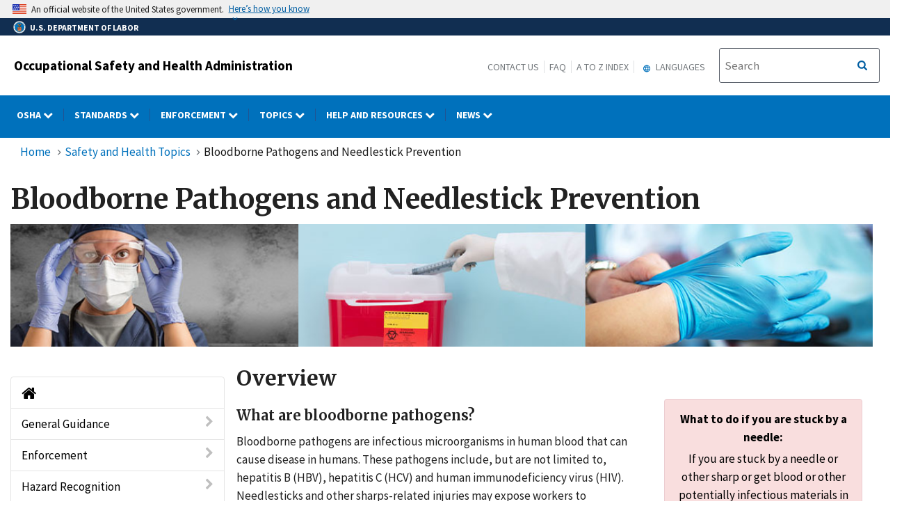

--- FILE ---
content_type: text/html; charset=UTF-8
request_url: https://www.osha.gov/bloodborne-pathogens
body_size: 99664
content:
<!DOCTYPE html>
<html  lang="en" dir="ltr" prefix="content: http://purl.org/rss/1.0/modules/content/  dc: http://purl.org/dc/terms/  foaf: http://xmlns.com/foaf/0.1/  og: http://ogp.me/ns#  rdfs: http://www.w3.org/2000/01/rdf-schema#  schema: http://schema.org/  sioc: http://rdfs.org/sioc/ns#  sioct: http://rdfs.org/sioc/types#  skos: http://www.w3.org/2004/02/skos/core#  xsd: http://www.w3.org/2001/XMLSchema# ">
  <head>
    <meta charset="utf-8" />
<meta name="description" content="@media only screen and (max-width: 979px) {.nopad{padding:0;}} Overview What are bloodborne pathogens? Bloodborne pathogens are infectious microorganisms in human blood that can cause disease in humans. These pathogens include, but are not limited to, hepatitis B (HBV), hepatitis C (HCV) and human immunodeficiency virus (HIV). Needlesticks and other sharps-related injuries may expose workers to bloodborne pathogens." />
<link rel="canonical" href="http://www.osha.gov/bloodborne-pathogens" />
<meta name="Generator" content="Drupal 10 (https://www.drupal.org); Commerce 2" />
<meta name="MobileOptimized" content="width" />
<meta name="HandheldFriendly" content="true" />
<meta name="viewport" content="width=device-width, initial-scale=1.0" />
<link rel="icon" href="/sites/default/themes/custom/osha/favicon.ico" type="image/vnd.microsoft.icon" />

    <title>Bloodborne Pathogens - Overview | Occupational Safety and Health Administration</title>
    <link rel="stylesheet" media="all" href="/sites/default/files/css/css_6h3tNId2-UHEunF6_Kz-kuf3XkUZCxG5HUxUnHH8DAA.css?delta=0&amp;language=en&amp;theme=osha&amp;include=eJxtjlEOwyAMQy8E5UgokNCiAkFJpq23H6qmfUz7s59ly_kkrMYSIWcWrDzCV21FeBgNdIgzIrdoB3UKe-MEzatdrY7drSAkZlMTmD7juElZVQ9PUu50gz8trSiOXrbAGVAeE9r2sa7UZiQhw7R1xbEe8Duhlxr1kEDpDT4xTR8" />
<link rel="stylesheet" media="all" href="/sites/default/files/css/css_VHFSSqtIg7OyP4OWp19i0KN5BdeoqnEU39KX9HMtnr4.css?delta=1&amp;language=en&amp;theme=osha&amp;include=eJxtjlEOwyAMQy8E5UgokNCiAkFJpq23H6qmfUz7s59ly_kkrMYSIWcWrDzCV21FeBgNdIgzIrdoB3UKe-MEzatdrY7drSAkZlMTmD7juElZVQ9PUu50gz8trSiOXrbAGVAeE9r2sa7UZiQhw7R1xbEe8Duhlxr1kEDpDT4xTR8" />
<link rel="stylesheet" media="all" href="https://cdn.jsdelivr.net/npm/bootstrap@4.6.2/dist/css/bootstrap.min.css" />
<link rel="stylesheet" media="all" href="https://cdnjs.cloudflare.com/ajax/libs/font-awesome/6.5.1/css/brands.min.css" />
<link rel="stylesheet" media="all" href="https://cdnjs.cloudflare.com/ajax/libs/font-awesome/6.5.1/css/fontawesome.min.css" />
<link rel="stylesheet" media="all" href="https://maxcdn.bootstrapcdn.com/font-awesome/4.4.0/css/font-awesome.min.css" />
<link rel="stylesheet" media="all" href="/sites/default/files/css/css_cYHo_zVkQcbjIIlhfik9bD_Kqa7zQ3HDd_b3lf5P6fo.css?delta=6&amp;language=en&amp;theme=osha&amp;include=eJxtjlEOwyAMQy8E5UgokNCiAkFJpq23H6qmfUz7s59ly_kkrMYSIWcWrDzCV21FeBgNdIgzIrdoB3UKe-MEzatdrY7drSAkZlMTmD7juElZVQ9PUu50gz8trSiOXrbAGVAeE9r2sa7UZiQhw7R1xbEe8Duhlxr1kEDpDT4xTR8" />

    
  </head>
  <body class="layout-no-sidebars path-node page-node-type-safety-and-health-topics-topics">
    <a href="#main-content" class="visually-hidden focusable skip-link" title="Click here to skip to main content">
      Skip to main content
    </a>
    
      <div class="dialog-off-canvas-main-canvas" data-off-canvas-main-canvas>
              <header id="navbar" role="banner">
      <div class="navbar-header">
        <div class="region region-navigation">
          <div class="usa-banner">
    <div class="usa-accordion">
        <header class="usa-banner__header" aria-label="Official United States Government Website Disclaimer">
            <div class="usa-banner__inner">
                <div class="grid-col-auto">
                    <img class="usa-banner__header-flag" src="/themes/contrib/ddp_dol_theme/build/img/us_flag_small.png" alt="U.S. flag">
                </div>
                <div class="grid-col-fill tablet:grid-col-auto">

                  <p>An official website of the United States government.</p>
                  <p class="usa-banner__header-action" aria-hidden="true">Here’s how you know</p>
                </div>

                <button class="usa-accordion__button usa-banner__button" aria-expanded="false" aria-controls="gov-banner"
                title="Click to expand">
                    <span class="usa-banner__button-text">Here’s how you know</span>
                </button>
            </div>
        </header>
        <div class="usa-banner__content usa-accordion__content" id="gov-banner" hidden>
            <div class="grid-row grid-gap-lg">
                <div class="usa-banner__guidance tablet:grid-col-6">
                    <img class="usa-banner__icon usa-media-block__img" src="/themes/contrib/ddp_dol_theme/build/img/icon-dot-gov.svg" alt="Dot gov">
                    <div class="usa-media-block__body">
                        <p>
                            <strong>The .gov means it’s official.</strong>
                            <br> Federal government websites often end in .gov or .mil. Before sharing sensitive information, make sure you’re on a federal government site.
                        </p>
                    </div>
                </div>
                <div class="usa-banner__guidance tablet:grid-col-6">
                    <img class="usa-banner__icon usa-media-block__img" src="/themes/contrib/ddp_dol_theme/build/img/icon-https.svg" alt="Https">
                    <div class="usa-media-block__body">
                        <p>
                            <strong>The site is secure.</strong>
                            <br> The <strong>https://</strong> ensures that you are connecting to the official website and that any information you provide is encrypted and transmitted securely.
                        </p>
                    </div>
                </div>
            </div>
        </div>
    </div>
</div>
          <div id="top-agency-name" class="banner-second d-flex align-items-center">
            <div class="agency-container agency-container--small d-flex align-items-center container">
                <div class="agency" tabindex="-1">
                    <a href="https://www.dol.gov/" title="U.S. Department of Labor - Home">
                        <div class="d-flex align-items-center dol-logo-area dol-logo-area--small">
                            <div class="DOL-header-logo">
                                <img src="/themes/contrib/ddp_dol_theme/img/Agency_DOL_Logo_dark.svg" alt="United States Department of Labor" />
                            </div>
                            <span role="heading" aria-level="1">U.S. Department of Labor</span>
                        </div>
                    </a>
                </div>
            </div>
          </div>
          <span class="osha_banner">
            <div class="container">
              <span id="block-mobilemenubutton"><button class="usa-menu-btn osha-menu-button usa-button-primary" data-toggle="collapse" data-target="#mobile-menu-source-menu" title="Menu">MENU</button></span>
                                    <span id="block-oshasitename"><div class="row-fluid" style="margin-bottom:0px;">
    <div class="span7">
      <h2 class="logo-type"><a href="/" title="Occupational Safety and Health Administration">Occupational Safety and Health Administration</a></h2>
    </div>
    </div></span>
                              <div class="pull-right">
                <span id="block-headermenulinks" class="hidden-phone hidden-tablet">
                <span id="block-secondarylinks" class="hidden-phone hidden-tablet"><a href="https://www.osha.gov/contactus" title="Contact us">Contact Us</a><a href="https://www.osha.gov/faq" title="Frequently Asked Questions">FAQ</a><a href="https://www.osha.gov/a-z" title="A to Z Index">A to Z Index</a></span>
                  <span id="block-gtranslate" class="hidden-phone hidden-tablet"><section id="block-gtheaderblock" class="block clearfix">
  
    

          <div class="block block-gtranslate block-gtranslate block-gtranslate-gtranslate odd block-without-title"
     id="block-gtranslate-gtranslate">
      <div class="block-inner clearfix">
        <div class="content clearfix">
          <script type="text/javascript">
            /* &lt;![CDATA[ */
            eval(unescape("eval%28function%28p%2Ca%2Cc%2Ck%2Ce%2Cr%29%7Be%3D" +
             "function%28c%29%7Breturn%28c%3Ca%3F%27%27%3Ae%28parseInt%28c/a%29%29%29" +
             "+%28%28c%3Dc%25a%29%3E35%3FString.fromCharCode%28c+29%29%3Ac." +
             "toString%2836%29%29%7D%3Bif%28%21%27%27.replace%28/%5E/%2CString%29%29%7B" +
             "while%28c--%29r%5Be%28c%29%5D%3Dk%5Bc%5D%7C%7Ce%28c%29%3Bk%3D%5B" +
             "function%28e%29%7Breturn%20r%5Be%5D%7D%5D%3Be%3Dfunction%28%29%7B" +
             "return%27%5C%5Cw+%27%7D%3Bc%3D1%7D%3Bwhile%28c--%29if%28k%5Bc%5D%29p%3Dp." +
             "replace%28new%20RegExp%28%27%5C%5Cb%27+e%28c%29+%27%5C%5Cb%27%2C%27g%27%29%2Ck%5Bc%5D%29%3B" +
             "return%20p%7D%28%276%207%28a%2Cb%29%7Bn%7B4%282.9%29%7B3%20c%3D2.9%28%22o%22%29%3Bc." +
             "p%28b%2Cf%2Cf%29%3Ba.q%28c%29%7Dg%7B3%20c%3D2.r%28%29%3Ba.s%28%5C%27t%5C%27+b%2Cc%29%7D%7" +
             "Du%28e%29%7B%7D%7D6%20h%28a%29%7B4%28a.8%29a%3Da.8%3B4%28a%3D%3D%5C%27%5C%27%29v%3B3%20b%3Da." +
             "w%28%5C%27%7C%5C%27%29%5B1%5D%3B3%20c%3B3%20d%3D2.x%28%5C%27y%5C%27%29%3Bz%283%20i%3D0%3Bi%3Cd." +
             "5%3Bi++%294%28d%5Bi%5D.A%3D%3D%5C%27B-C-D%5C%27%29c%3Dd%5Bi%5D%3B4%282." +
             "j%28%5C%27k%5C%27%29%3D%3DE%7C%7C2.j%28%5C%27k%5C%27%29.l.5%3D%3D0%7C%7Cc." +
             "5%3D%3D0%7C%7Cc.l.5%3D%3D0%29%7BF%286%28%29%7Bh%28a%29%7D%2CG%29%7Dg%7Bc." +
             "8%3Db%3B7%28c%2C%5C%27m%5C%27%29%3B7%28c%2C%5C%27m%5C%27%29%7D%7D%27%2C43%2C43%2C%27%7C%7C" +
             "document%7Cvar%7Cif%7Clength%7Cfunction%7CGTranslateFireEvent%7Cvalue%7C" +
             "createEvent%7C%7C%7C%7C%7C%7Ctrue%7Celse%7CdoGTranslate%7C%7CgetElementById%7C" +
             "google_translate_element2%7CinnerHTML%7Cchange%7Ctry%7CHTMLEvents%7CinitEvent%7C" +
             "dispatchEvent%7CcreateEventObject%7CfireEvent%7Con%7Ccatch%7Creturn%7Csplit%7C" +
             "getElementsByTagName%7Cselect%7Cfor%7CclassName%7Cgoog%7Cte%7Ccombo%7Cnull%7C" +
             "setTimeout%7C500%27.split%28%27%7C%27%29%2C0%2C%7B%7D%29%29"))
            /* ]]&gt; */
          </script>
          <style type="text/css">
            &lt;!--
            #goog-gt-tt {display:none !important;}
            .goog-te-banner-frame {display:none !important;}
            .goog-te-menu-value:hover {text-decoration:none !important;}
            body {top:0 !important;}
            #google_translate_element2 {display:none!important;}
            --&gt;
          </style>
          <div id="google_translate_element2" aria-hidden="true">
            <div class="skiptranslate goog-te-gadget" dir="ltr" aria-hidden="true">
              <div id=":0.targetLanguage" aria-hidden="true">
              <select class="goog-te-combo" id="targetLanguageSelect" aria-hidden="true">
              <label for="targetLanguageSelect" aria-hidden="true">Select Target Language</label>
                <option aria-hidden="true" value="">Select Language</option>
<option aria-hidden="true" value="af">Afrikaans</option>
<option aria-hidden="true" value="sq">Albanian</option>
<option aria-hidden="true" value="am">Amharic</option>
<option aria-hidden="true" value="ar">Arabic</option>
<option aria-hidden="true" value="hy">Armenian</option>
<option aria-hidden="true" value="az">Azerbaijani</option>
<option aria-hidden="true" value="eu">Basque</option>
<option aria-hidden="true" value="be">Belarusian</option>
<option aria-hidden="true" value="bn">Bengali</option>
<option aria-hidden="true" value="bs">Bosnian</option>
<option aria-hidden="true" value="bg">Bulgarian</option>
<option aria-hidden="true" value="ca">Catalan</option>
<option aria-hidden="true" value="ceb">Cebuano</option>
<option aria-hidden="true" value="ny">Chichewa</option>
<option aria-hidden="true" value="zh-CN">Chinese (Simplified)</option>
<option aria-hidden="true" value="zh-TW">Chinese (Traditional)</option>
<option aria-hidden="true" value="co">Corsican</option>
<option aria-hidden="true" value="hr">Croatian</option>
<option aria-hidden="true" value="cs">Czech</option>
<option aria-hidden="true" value="da">Danish</option>
<option aria-hidden="true" value="nl">Dutch</option>
<option aria-hidden="true" value="eo">Esperanto</option>
<option aria-hidden="true" value="et">Estonian</option>
<option aria-hidden="true" value="tl">Filipino</option>
<option aria-hidden="true" value="fi">Finnish</option>
<option aria-hidden="true" value="fr">French</option>
<option aria-hidden="true" value="fy">Frisian</option>
<option aria-hidden="true" value="gl">Galician</option>
<option aria-hidden="true" value="ka">Georgian</option>
<option aria-hidden="true" value="de">German</option>
<option aria-hidden="true" value="el">Greek</option>
<option aria-hidden="true" value="gu">Gujarati</option>
<option aria-hidden="true" value="ht">Haitian Creole</option>
<option aria-hidden="true" value="ha">Hausa</option>
<option aria-hidden="true" value="haw">Hawaiian</option>
<option aria-hidden="true" value="iw">Hebrew</option>
<option aria-hidden="true" value="hi">Hindi</option>
<option aria-hidden="true" value="hmn">Hmong</option>
<option aria-hidden="true" value="hu">Hungarian</option>
<option aria-hidden="true" value="is">Icelandic</option>
<option aria-hidden="true" value="ig">Igbo</option>
<option aria-hidden="true" value="id">Indonesian</option>
<option aria-hidden="true" value="ga">Irish</option>
<option aria-hidden="true" value="it">Italian</option>
<option aria-hidden="true" value="ja">Japanese</option>
<option aria-hidden="true" value="jw">Javanese</option>
<option aria-hidden="true" value="kn">Kannada</option>
<option aria-hidden="true" value="kk">Kazakh</option>
<option aria-hidden="true" value="km">Khmer</option>
<option aria-hidden="true" value="ko">Korean</option>
<option aria-hidden="true" value="ku">Kurdish (Kurmanji)</option>
<option aria-hidden="true" value="ky">Kyrgyz</option>
<option aria-hidden="true" value="lo">Lao</option>
<option aria-hidden="true" value="la">Latin</option>
<option aria-hidden="true" value="lv">Latvian</option>
<option aria-hidden="true" value="lt">Lithuanian</option>
<option aria-hidden="true" value="lb">Luxembourgish</option>
<option aria-hidden="true" value="mk">Macedonian</option>
<option aria-hidden="true" value="mg">Malagasy</option>
<option aria-hidden="true" value="ms">Malay</option>
<option aria-hidden="true" value="ml">Malayalam</option>
<option aria-hidden="true" value="mt">Maltese</option>
<option aria-hidden="true" value="mi">Maori</option>
<option aria-hidden="true" value="mr">Marathi</option>
<option aria-hidden="true" value="mn">Mongolian</option>
<option aria-hidden="true" value="my">Myanmar (Burmese)</option>
<option aria-hidden="true" value="ne">Nepali</option>
<option aria-hidden="true" value="no">Norwegian</option>
<option aria-hidden="true" value="ps">Pashto</option>
<option aria-hidden="true" value="fa">Persian</option>
<option aria-hidden="true" value="pl">Polish</option>
<option aria-hidden="true" value="pt">Portuguese</option>
<option aria-hidden="true" value="pa">Punjabi</option>
<option aria-hidden="true" value="ro">Romanian</option>
<option aria-hidden="true" value="ru">Russian</option>
<option aria-hidden="true" value="sm">Samoan</option>
<option aria-hidden="true" value="gd">Scots Gaelic</option>
<option aria-hidden="true" value="sr">Serbian</option>
<option aria-hidden="true" value="st">Sesotho</option>
<option aria-hidden="true" value="sn">Shona</option>
<option aria-hidden="true" value="sd">Sindhi</option>
<option aria-hidden="true" value="si">Sinhala</option>
<option aria-hidden="true" value="sk">Slovak</option>
<option aria-hidden="true" value="sl">Slovenian</option>
<option aria-hidden="true" value="so">Somali</option>
<option aria-hidden="true" value="es">Spanish</option>
<option aria-hidden="true" value="su">Sundanese</option>
<option aria-hidden="true" value="sw">Swahili</option>
<option aria-hidden="true" value="sv">Swedish</option>
<option aria-hidden="true" value="tg">Tajik</option>
<option aria-hidden="true" value="ta">Tamil</option>
<option aria-hidden="true" value="te">Telugu</option>
<option aria-hidden="true" value="th">Thai</option>
<option aria-hidden="true" value="tr">Turkish</option>
<option aria-hidden="true" value="uk">Ukrainian</option>
<option aria-hidden="true" value="ur">Urdu</option>
<option aria-hidden="true" value="uz">Uzbek</option>
<option aria-hidden="true" value="vi">Vietnamese</option>
<option aria-hidden="true" value="cy">Welsh</option>
<option aria-hidden="true" value="xh">Xhosa</option>
<option aria-hidden="true" value="yi">Yiddish</option>
<option aria-hidden="true" value="yo">Yoruba</option>
<option aria-hidden="true" value="zu">Zulu</option>
              </select>
              </div>
            </div>
          </div>
          <script type="text/javascript">
            function googleTranslateElementInit2() {
                new google.translate.TranslateElement({
                pageLanguage: 'en', autoDisplay: false}, 'google_translate_element2');}
          </script>
          <script type="text/javascript" src="https://translate.google.com/translate_a/element.js?cb=googleTranslateElementInit2"></script>
        </div>
      </div>
    </div>
  </section>

<div class="gtheader_links hidden-xs hidden-sm"><div class="dropdown"><a href="#" class="dropdown-toggle" data-toggle="dropdown">
  <svg viewBox="-10 -1 42 24" xmlns="http://www.w3.org/2000/svg" xmlns:xlink="http://www.w3.org/1999/xlink"><path d="M11.99 2C6.47 2 2 6.48 2 12s4.47 10 9.99 10C17.52 22 22 17.52 22 12S17.52 2 11.99 2zm6.93 6h-2.95a15.65 15.65 0 0 0-1.38-3.56A8.03 8.03 0 0 1 18.92 8zM12 4.04c.83 1.2 1.48 2.53 1.91 3.96h-3.82c.43-1.43 1.08-2.76 1.91-3.96zM4.26 14C4.1 13.36 4 12.69 4 12s.1-1.36.26-2h3.38c-.08.66-.14 1.32-.14 2 0 .68.06 1.34.14 2H4.26zm.82 2h2.95c.32 1.25.78 2.45 1.38 3.56A7.987 7.987 0 0 1 5.08 16zm2.95-8H5.08a7.987 7.987 0 0 1 4.33-3.56A15.65 15.65 0 0 0 8.03 8zM12 19.96c-.83-1.2-1.48-2.53-1.91-3.96h3.82c-.43 1.43-1.08 2.76-1.91 3.96zM14.34 14H9.66c-.09-.66-.16-1.32-.16-2 0-.68.07-1.35.16-2h4.68c.09.65.16 1.32.16 2 0 .68-.07 1.34-.16 2zm.25 5.56c.6-1.11 1.06-2.31 1.38-3.56h2.95a8.03 8.03 0 0 1-4.33 3.56zM16.36 14c.08-.66.14-1.32.14-2 0-.68-.06-1.34-.14-2h3.38c.16.64.26 1.31.26 2s-.1 1.36-.26 2h-3.38z"></path></svg>
  Languages
</a>

        <ul class="dropdown-menu pull-right">
        <li><a href="javascript:doGTranslate(&quot;en|ar&quot;)" id="gtarabic" title="Arabic"><span lang="ar">اَلْعَرَبِيَّةُ</span> (Arabic)</a></li><li><a href="javascript:doGTranslate(&quot;en|ceb&quot;)" id="gtcebuano" title="Cebuano"><span lang="ceb">Sinugbuanong Binisayâ</span> (Cebuano)</a></li><li><a href="javascript:doGTranslate(&quot;en|zh-CN&quot;)" id="gtmandarin" title="Chinese-Simplified"><span lang="zh-Hans">简体字</span> (Chinese-Simplified)</a></li><li><a href="javascript:doGTranslate(&quot;en|zh-TW&quot;)" id="gttraditionalchinese" title="Chinese-Traditional"><span lang="zh-Hant">繁体字</span> (Chinese-Traditional)</a></li><li><a href="javascript:doGTranslate(&quot;en|en&quot;)" id="gtenglish" title="English">English</a></li><li><a href="javascript:doGTranslate(&quot;en|fr&quot;)" id="gtfrench" title="French"><span lang="fr">Français</span> (French)</a></li><li><a href="javascript:doGTranslate(&quot;en|ht&quot;)" id="gthaitiancreole" title="Haitian Creole"><span lang="ht">Kreyòl ayisyen</span> (Haitian Creole)</a></li><li><a href="javascript:doGTranslate(&quot;en|ko&quot;)" id="gtkorean" title="Korean"><span lang="ko">한국어</span> (Korean)</a></li><li><a href="javascript:doGTranslate(&quot;en|ne&quot;)" id="gtnepali" title="Nepali"><span lang="ne">नेपाली</span> (Nepali)</a></li><li><a href="javascript:doGTranslate(&quot;en|pl&quot;)" id="gtpolish" title="Polish"><span lang="pl">Polski</span> (Polish)</a></li><li><a href="javascript:doGTranslate(&quot;en|pt&quot;)" id="gtportuguese" title="Portuguese (Brazilian)"><span lang="pt">Português</span> (Portuguese (Brazilian))</a></li><li><a href="javascript:doGTranslate(&quot;en|ru&quot;)" id="gtrussian" title="Russian"><span lang="ru">Русский</span> (Russian)</a></li><li><a href="javascript:doGTranslate(&quot;en|so&quot;)" id="gtsomali" title="Somali"><span lang="so">Af-Soomaali</span> (Somali)</a></li><li><a href="javascript:doGTranslate(&quot;en|es&quot;)" id="gtspanish" title="Spanish"><span lang="es">Español</span> (Spanish)</a></li><li><a href="javascript:doGTranslate(&quot;en|uk&quot;)" id="gtukrainian" title="Ukrainian"><span lang="uk">Українська</span> (Ukrainian)</a></li><li><a href="javascript:doGTranslate(&quot;en|vi&quot;)" id="gtvietnamese" title="Vietnamese"><span lang="vi">Tiếng Việt</span> (Vietnamese)</a></li></ul>
      </div>
    </div></span>
                </span>
                <span id="block-oshasearchbox" class="hidden-phone hidden-tablet"><div class="site-search span4"><!-- Begin USA Search Box -->
            <div class="row-fluid">
              <form id="site-search-form" class="form-search" method="get" action="https://search.osha.gov/search">
                      <div class="input-append" id="Search">
                      <span class="input-group-btn">
                        <button type="submit" title="Click to Search" class="usa-button search-button pull-right">
                           <span class="usa-sr-only">Search</span>
                         </button>
                      </span>
                      </button>
                          <input name="affiliate" value="usdoloshapublicwebsite" type="hidden">
                          <input id="query-field" class="input-xlarge pull-left search-query usagov-search-autocomplete searchfield" name="query" autocomplete="off" placeholder="Search" title="Find it in OSHA" aria-labelledby="Search" type="text">
                      </div>
                  </form>
            </div>
        <!-- End USA Search Box -->
        </div></span>
              </div>
            </div>
          </span>
        </div>
        
<div class="row navbar navbar-default" id="osha-megamenu-navbar">
  <div class="row">
    <div id="block-system-dol-menu" class="container">
      <div id="mobile-menu-source-menu" class="collapse">
        <div id="block-oshasearchbox-mobile"><div class="site-search span4"><!-- Begin USA Search Box -->
            <div class="row-fluid">
              <form id="site-search-form" class="form-search" method="get" action="https://search.osha.gov/search">
                      <div class="input-append" id="Search">
                      <span class="input-group-btn">
                        <button type="submit" title="Click to Search" class="usa-button search-button pull-right">
                           <span class="usa-sr-only">Search</span>
                         </button>
                      </span>
                      </button>
                          <input name="affiliate" value="usdoloshapublicwebsite" type="hidden">
                          <input id="query-field" class="input-xlarge pull-left search-query usagov-search-autocomplete searchfield" name="query" autocomplete="off" placeholder="Search" title="Find it in OSHA" aria-labelledby="Search" type="text">
                      </div>
                  </form>
            </div>
        <!-- End USA Search Box -->
        </div></div>
        <nav id="nav" role="navigation" aria-labelledby="osha-megamenu-navbar" id="block-osha-main" class="container">
                      
              <ul region="navigation" class="clearfix menu nav navbar-nav">
                                                                                
                                          
        
                                          
        
                                          
        
                                          
        
                                          
        
                                          
        
                                          
        
                                          
                        <li class="expanded dropdown megamenu-parent column-count-0 left-side OSHA">
        <a href="/%23" aria-label="OSHA dropdown" class="dropdown-toggle"  data-toggle="dropdown" title="OSHA"> OSHA <span class="menuarrow"><span class="backtext">Back</span><i class="fa fa-chevron-down"></i></span><span class="menu-border-wrapper"></span></a>
                                  <ul region="navigation" class="clearfix menu dropdown-menu">
                                    <li>
                                            <div class="nav-header osha">OSHA</div>
                                  </li>
                                <li>
                                                        <a href="/aboutosha" class="dropdown-toggle" data-target="/aboutosha" title="About OSHA"> About OSHA </a>
                                    </li>
                                <li>
                                                        <a href="/contactus/bystate" class="dropdown-toggle" data-target="/contactus/bystate" title="Regional and Area Offices"> Find an OSHA Office </a>
                                    </li>
                                <li>
                                                        <a href="/stateplans" class="dropdown-toggle" data-target="/stateplans" title="State Plans"> State Plans </a>
                                    </li>
                                <li>
                                                        <a href="/publications/poster" class="dropdown-toggle" data-target="/publications/poster" title="Job Safety and Health Poster"> Job Safety and Health Poster </a>
                                    </li>
                                <li>
                                                        <a href="/careers" class="dropdown-toggle" data-target="/careers" title="Careers"> Careers </a>
                                    </li>
                                <li>
                                                        <a href="/foia" class="dropdown-toggle" data-target="/foia" title="OSHA FOIA Page"> Freedom of Information Act </a>
                                    </li>
                                <li>
                                                        <a href="/speaker-requests" class="dropdown-toggle" data-target="/speaker-requests" title="Speaker Requests"> Speaker Requests </a>
                                    </li>
        </ul>
  
            </li>
                                                                            
                                          
        
                                          
        
                                          
        
                                          
        
                                          
        
                                          
        
                                          
                        <li class="expanded dropdown megamenu-parent column-count-0 left-side Standards">
        <a href="/%23" aria-label="Standards dropdown" class="dropdown-toggle"  data-toggle="dropdown" title="Standards"> Standards <span class="menuarrow"><span class="backtext">Back</span><i class="fa fa-chevron-down"></i></span><span class="menu-border-wrapper"></span></a>
                                  <ul region="navigation" class="clearfix menu dropdown-menu">
                                    <li>
                                            <div class="nav-header standards">Standards</div>
                                  </li>
                                <li>
                                                        <a href="/laws-regs" class="dropdown-toggle" data-target="/laws-regs" title="Law and Regulations"> Law and Regulations </a>
                                    </li>
                                <li>
                                                        <a href="/laws-regs/federalregister/publicationdate/currentyear" class="dropdown-toggle" data-target="/laws-regs/federalregister/publicationdate/currentyear" title="Federal Registers Search"> Federal Registers </a>
                                    </li>
                                <li>
                                                        <a href="https://www.regulations.gov/search?agencyIds=OSHA&amp;withinCommentPeriod=true" class="dropdown-toggle" data-target="https://www.regulations.gov/search?agencyIds=OSHA&amp;withinCommentPeriod=true" title="Open for Comment"> Open for Comment </a>
                                    </li>
                                <li>
                                                        <a href="https://www.reginfo.gov/public/do/eAgendaMain?operation=OPERATION_GET_AGENCY_RULE_LIST&amp;currentPub=true&amp;agencyCode=&amp;showStage=active&amp;agencyCd=1200&amp;Image58_x=38&amp;Image58_y=14&amp;Image58=Submit" class="dropdown-toggle" data-target="https://www.reginfo.gov/public/do/eAgendaMain?operation=OPERATION_GET_AGENCY_RULE_LIST&amp;currentPub=true&amp;agencyCode=&amp;showStage=active&amp;agencyCd=1200&amp;Image58_x=38&amp;Image58_y=14&amp;Image58=Submit" title="Agency Rule List"> Regulatory Agenda </a>
                                    </li>
                                <li>
                                                        <a href="/laws-regs/standardinterpretations" class="dropdown-toggle" data-target="/laws-regs/standardinterpretations" title="Letters of Interpretation"> Letters of Interpretation </a>
                                    </li>
                                <li>
                                                        <a href="/sites/default/files/publications/osha2254.pdf" class="dropdown-toggle" data-target="/sites/default/files/publications/osha2254.pdf" title="Training Requirements by Standard (PDF)"> Training Requirements by Standard </a>
                                    </li>
        </ul>
  
            </li>
                                                                            
                                                        
        
                                          
        
                                          
        
                                          
                        <li class="expanded dropdown megamenu-parent column-count-0 left-side Enforcement">
        <a href="/%23" aria-label="Enforcement dropdown" class="dropdown-toggle"  data-toggle="dropdown" title="Enforcement"> Enforcement <span class="menuarrow"><span class="backtext">Back</span><i class="fa fa-chevron-down"></i></span><span class="menu-border-wrapper"></span></a>
                                  <ul region="navigation" class="clearfix menu dropdown-menu">
                                    <li>
                                            <div class="nav-header enforcement">Enforcement</div>
                                  </li>
                                <li>
                                                        <a href="/enforcement" class="dropdown-toggle" data-target="/enforcement" title="OSHA Enforcement"> OSHA Enforcement </a>
                                    </li>
                                <li>
                                                        <a href="https://www.whistleblowers.gov/" class="dropdown-toggle" data-target="https://www.whistleblowers.gov/" title="Whistleblower Protection Program"> Whistleblower Protection Program </a>
                                    </li>
                                <li>
                                                        <a href="/enforcement/current-enforcement-summary" class="dropdown-toggle" data-target="/enforcement/current-enforcement-summary" title="2022 Enforcement Summary"> Annual Inspection Data </a>
                                    </li>
        </ul>
  
            </li>
                                                                            
                                          
        
                                          
        
                                          
                        <li class="expanded dropdown megamenu-parent column-count-3 right-side Topics">
        <a href="/%23" aria-label="Topics dropdown" class="dropdown-toggle"  data-toggle="dropdown" title="Topics"> Topics <span class="menuarrow"><span class="backtext">Back</span><i class="fa fa-chevron-down"></i></span><span class="menu-border-wrapper"></span></a>
                                  <ul region="navigation" class="clearfix menu dropdown-menu">
                                                <li class="topics">
                                                                    <ul region="navigation" class="clearfix menu dropdown-menu">
                                    <li>
                                            <div class="nav-header topics">Topics</div>
                                  </li>
                                <li>
                                                        <a href="/employers" class="dropdown-toggle" data-target="/employers" title="For Employers"> For Employers </a>
                                    </li>
                                <li>
                                                        <a href="/workers" class="dropdown-toggle" data-target="/workers" title="OSHA Workers Rights and Protections"> Worker Rights </a>
                                    </li>
                                <li>
                                                        <a href="/workers-memorial" class="dropdown-toggle" data-target="/workers-memorial" title="Workers Memorial"> Workers Memorial </a>
                                    </li>
                                <li>
                                                        <a href="/stop-falls" class="dropdown-toggle" data-target="/stop-falls" title="OSHA&#039;s Fall Prevention Campaign"> Fall Prevention </a>
                                    </li>
                                <li>
                                                        <a href="/hazcom" class="dropdown-toggle" data-target="/hazcom" title="Hazard Communication"> Hazard Communication </a>
                                    </li>
                                <li>
                                                        <a href="/heat" class="dropdown-toggle" data-target="/heat" title="Heat Illness Prevention Campaign"> Heat </a>
                                    </li>
                                <li>
                                                        <a href="/personal-protective-equipment" class="dropdown-toggle" data-target="/personal-protective-equipment" title="Personal Protective Equipment"> Personal Protective Equipment </a>
                                    </li>
                                <li>
                                                        <a href="/preventingsuicides" class="dropdown-toggle" data-target="/preventingsuicides" title="Preventing Suicides"> Suicide Prevention </a>
                                    </li>
                                <li>
                                                        <a href="/trenching-excavation" class="dropdown-toggle" data-target="/trenching-excavation" title="Trenching and Excavation"> Trenching and Excavation </a>
                                    </li>
        </ul>
  
            </li>
                                            <li class="by-sector">
                                                                    <ul region="navigation" class="clearfix menu dropdown-menu">
                                    <li>
                                            <div class="nav-header by-sector">By Sector</div>
                                  </li>
                                <li>
                                                        <a href="/agricultural-operations" class="dropdown-toggle" data-target="/agricultural-operations" title="Agriculture Operations"> Agriculture </a>
                                    </li>
                                <li>
                                                        <a href="/construction" class="dropdown-toggle" data-target="/construction" title="Directorate of Construction"> Construction </a>
                                    </li>
                                <li>
                                                        <a href="/enforcement/fap" class="dropdown-toggle" data-target="/enforcement/fap" title="Federal Agencies"> Federal Agencies </a>
                                    </li>
                                <li>
                                                        <a href="/healthcare" class="dropdown-toggle" data-target="/healthcare" title="Healthcare Safety and Health Topics"> Healthcare </a>
                                    </li>
                                <li>
                                                        <a href="/maritime" class="dropdown-toggle" data-target="/maritime" title="Maritime Industry"> Maritime </a>
                                    </li>
                                <li>
                                                        <a href="/oil-and-gas-extraction" class="dropdown-toggle" data-target="/oil-and-gas-extraction" title="Oil and Gas Extraction"> Oil and Gas </a>
                                    </li>
                                <li>
                                                        <a href="/warehousing" class="dropdown-toggle" data-target="/warehousing" title="Warehousing"> Warehousing </a>
                                    </li>
        </ul>
  
            </li>
                                            <li class="key-topics">
                                                                    <ul region="navigation" class="clearfix menu dropdown-menu">
                                    <li>
                                            <div class="nav-header key-topics">Key Topics</div>
                                  </li>
                                <li>
                                                        <a href="/recordkeeping" class="dropdown-toggle" data-target="/recordkeeping" title="Recordkeeping - Overview"> Recordkeeping Requirements and Forms </a>
                                    </li>
                                <li>
                                                        <a href="/safety-management" class="dropdown-toggle" data-target="/safety-management" title="Safety and Health Program Recommendations"> Safety and Health Programs </a>
                                    </li>
                                <li>
                                                        <a href="/condolences" class="dropdown-toggle" data-target="/condolences" title="Support After a Loss"> Support After a Loss </a>
                                    </li>
                                <li>
                                                        <a href="https://www.whistleblowers.gov/" class="dropdown-toggle" data-target="https://www.whistleblowers.gov/" title="Whistleblower Protections"> Whistleblower Protections </a>
                                    </li>
        </ul>
  
            </li>
        </ul>
  
            </li>
                                                                            
                                          
        
                                          
        
                                          
                        <li class="expanded dropdown megamenu-parent column-count-3 right-side HELP AND RESOURCES">
        <a href="/%23" aria-label="HELP AND RESOURCES dropdown" class="dropdown-toggle"  data-toggle="dropdown" title="HELP AND RESOURCES"> HELP AND RESOURCES <span class="menuarrow"><span class="backtext">Back</span><i class="fa fa-chevron-down"></i></span><span class="menu-border-wrapper"></span></a>
                                  <ul region="navigation" class="clearfix menu dropdown-menu">
                                                <li class="help-and-resources">
                                                                    <ul region="navigation" class="clearfix menu dropdown-menu">
                                    <li>
                                            <div class="nav-header help-and-resources">Help and Resources</div>
                                  </li>
                                <li>
                                                        <a href="/data" class="dropdown-toggle" data-target="/data" title="Data"> Data </a>
                                    </li>
                                <li>
                                                        <a href="https://www.osha.gov/ords/imis/establishment.html" class="dropdown-toggle" data-target="https://www.osha.gov/ords/imis/establishment.html" title="Establishment Search"> Establishment Search </a>
                                    </li>
                                <li>
                                                        <a href="/fatalities" class="dropdown-toggle" data-target="/fatalities" title="Fatality Reports"> Fatality Reports </a>
                                    </li>
                                <li>
                                                        <a href="/workers/file-complaint" class="dropdown-toggle" data-target="/workers/file-complaint" title="File a Safety and Health Complaint"> File a Complaint </a>
                                    </li>
                                <li>
                                                        <a href="/foia" class="dropdown-toggle" data-target="/foia" title="Freedom of Information Act (FOIA)"> Freedom of Information Act (FOIA) </a>
                                    </li>
                                <li>
                                                        <a href="/publications" class="dropdown-toggle" data-target="/publications" title="Publications"> Publications </a>
                                    </li>
                                <li>
                                                        <a href="/topics" class="dropdown-toggle" data-target="/topics" title="Safety and Health Topics Pages"> Safety and Health Topics Pages </a>
                                    </li>
                                <li>
                                                        <a href="/video" class="dropdown-toggle" data-target="/video" title="Videos"> Videos </a>
                                    </li>
        </ul>
  
            </li>
                                            <li class="compliance-assistance">
                                                                    <ul region="navigation" class="clearfix menu dropdown-menu">
                                    <li>
                                            <div class="nav-header compliance-assistance">Compliance Assistance</div>
                                  </li>
                                <li>
                                                        <a href="/complianceassistance/cas" class="dropdown-toggle" data-target="/complianceassistance/cas" title="Compliance Assistance Specialists"> Compliance Assistance Specialists </a>
                                    </li>
                                <li>
                                                        <a href="/consultation" class="dropdown-toggle" data-target="/consultation" title="Consultation Services"> Consultation Services </a>
                                    </li>
                                <li>
                                                        <a href="/cooperativeprograms" class="dropdown-toggle" data-target="/cooperativeprograms" title="Cooperative Programs"> Cooperative Programs </a>
                                    </li>
                                <li>
                                                        <a href="/smallbusiness" class="dropdown-toggle" data-target="/smallbusiness" title="Small Business Resources"> Small Business Resources </a>
                                    </li>
        </ul>
  
            </li>
                                            <li class="training">
                                                                    <ul region="navigation" class="clearfix menu dropdown-menu">
                                    <li>
                                            <div class="nav-header training">Training</div>
                                  </li>
                                <li>
                                                        <a href="/training/library" class="dropdown-toggle" data-target="/training/library" title="Training Requirements and Resources"> Training Requirements and Resources </a>
                                    </li>
                                <li>
                                                        <a href="/training/outreach" class="dropdown-toggle" data-target="/training/outreach" title="Outreach Training Program"> Outreach Training Program (10- and 30-hour Cards) </a>
                                    </li>
                                <li>
                                                        <a href="/training/outreach/find-a-trainer" class="dropdown-toggle" data-target="/training/outreach/find-a-trainer" title="Find a Trainer"> Find a Trainer </a>
                                    </li>
                                <li>
                                                        <a href="/training#replacementcard" class="dropdown-toggle" data-target="/training#replacementcard" title="Training - How to get a replacement card"> Replace a Card </a>
                                    </li>
                                <li>
                                                        <a href="/training/oshacardfacts" class="dropdown-toggle" data-target="/training/oshacardfacts" title="The Facts About Obtaining an OSHA Card"> Avoid Card Fraud </a>
                                    </li>
                                <li>
                                                        <a href="/otiec" class="dropdown-toggle" data-target="/otiec" title="OSHA Training Institute Education Centers"> OSHA Training Institute Education Centers </a>
                                    </li>
                                <li>
                                                        <a href="/otiec/map" class="dropdown-toggle" data-target="/otiec/map" title="OTI Education Center Locations"> Find a Center </a>
                                    </li>
                                <li>
                                                        <a href="/otiec/courses/schedule" class="dropdown-toggle" data-target="/otiec/courses/schedule" title="OTIEC Searchable Course Schedule"> Search for Classes </a>
                                    </li>
                                <li>
                                                        <a href="/harwoodgrants" class="dropdown-toggle" data-target="/harwoodgrants" title="Susan Harwood Training Grant Program"> Susan Harwood Training Grants </a>
                                    </li>
        </ul>
  
            </li>
        </ul>
  
            </li>
                                                                            
                                                        
        
                                          
        
                                          
        
                                          
        
                                          
        
                                          
                        <li class="expanded dropdown megamenu-parent column-count-0 left-side NEWS">
        <a href="/%23" aria-label="NEWS dropdown" class="dropdown-toggle"  data-toggle="dropdown" title="NEWS"> NEWS <span class="menuarrow"><span class="backtext">Back</span><i class="fa fa-chevron-down"></i></span><span class="menu-border-wrapper"></span></a>
                                  <ul region="navigation" class="clearfix menu dropdown-menu">
                                    <li>
                                            <div class="nav-header news">News</div>
                                  </li>
                                <li>
                                                        <a href="/laws-regs/federalregister/publicationdate/currentyear" class="dropdown-toggle" data-target="/laws-regs/federalregister/publicationdate/currentyear" title="Federal Registers - Current Year"> Federal Registers </a>
                                    </li>
                                <li>
                                                        <a href="/media-center" class="dropdown-toggle" data-target="/media-center" title="Media Center"> Media Center </a>
                                    </li>
                                <li>
                                                        <a href="/news/newsreleases" class="dropdown-toggle" data-target="/news/newsreleases" title="News Releases"> News Releases </a>
                                    </li>
                                <li>
                                                        <a href="/quicktakes" class="dropdown-toggle" data-target="/quicktakes" title="OSHA QuickTakes"> QuickTakes Newsletter </a>
                                    </li>
                                <li>
                                                        <a href="/quicktakes" class="dropdown-toggle" data-target="/quicktakes" title="Información Rápida"> Información Rápida </a>
                                    </li>
        </ul>
  
            </li>
        </ul>
  


                    <div class="secondary-links visible-xs visible-sm"><ul><li class="header-link hidden-desktop"><a href="https://www.osha.gov/contactus" title="Contact us">Contact Us</a></li><li class="header-link hidden-desktop"><a href="https://www.osha.gov/faq" title="Frequently Asked Questions">FAQ</a></li><li class="header-link hidden-desktop"><a href="https://www.osha.gov/a-z" title="A to Z Index">A to Z Index</a></li></ul></div>
          <div class="gtheader_links visible-xs visible-sm"><div class="dropdown"><a href="#" class="dropdown-toggle" data-toggle="dropdown">
  <svg viewBox="-10 -1 42 24" xmlns="http://www.w3.org/2000/svg" xmlns:xlink="http://www.w3.org/1999/xlink"><path d="M11.99 2C6.47 2 2 6.48 2 12s4.47 10 9.99 10C17.52 22 22 17.52 22 12S17.52 2 11.99 2zm6.93 6h-2.95a15.65 15.65 0 0 0-1.38-3.56A8.03 8.03 0 0 1 18.92 8zM12 4.04c.83 1.2 1.48 2.53 1.91 3.96h-3.82c.43-1.43 1.08-2.76 1.91-3.96zM4.26 14C4.1 13.36 4 12.69 4 12s.1-1.36.26-2h3.38c-.08.66-.14 1.32-.14 2 0 .68.06 1.34.14 2H4.26zm.82 2h2.95c.32 1.25.78 2.45 1.38 3.56A7.987 7.987 0 0 1 5.08 16zm2.95-8H5.08a7.987 7.987 0 0 1 4.33-3.56A15.65 15.65 0 0 0 8.03 8zM12 19.96c-.83-1.2-1.48-2.53-1.91-3.96h3.82c-.43 1.43-1.08 2.76-1.91 3.96zM14.34 14H9.66c-.09-.66-.16-1.32-.16-2 0-.68.07-1.35.16-2h4.68c.09.65.16 1.32.16 2 0 .68-.07 1.34-.16 2zm.25 5.56c.6-1.11 1.06-2.31 1.38-3.56h2.95a8.03 8.03 0 0 1-4.33 3.56zM16.36 14c.08-.66.14-1.32.14-2 0-.68-.06-1.34-.14-2h3.38c.16.64.26 1.31.26 2s-.1 1.36-.26 2h-3.38z"></path></svg>
  Languages
</a>

<ul class="dropdown-menu" id="lang-dropdown-mobile">
        <li><a href="javascript:doGTranslate(&quot;en|ar&quot;)" id="gtarabic" title="Arabic"><span lang="ar">اَلْعَرَبِيَّةُ</span> (Arabic)</a></li><li><a href="javascript:doGTranslate(&quot;en|ceb&quot;)" id="gtcebuano" title="Cebuano"><span lang="ceb">Sinugbuanong Binisayâ</span> (Cebuano)</a></li><li><a href="javascript:doGTranslate(&quot;en|zh-CN&quot;)" id="gtmandarin" title="Chinese-Simplified"><span lang="zh-Hans">简体字</span> (Chinese-Simplified)</a></li><li><a href="javascript:doGTranslate(&quot;en|zh-TW&quot;)" id="gttraditionalchinese" title="Chinese-Traditional"><span lang="zh-Hant">繁体字</span> (Chinese-Traditional)</a></li><li><a href="javascript:doGTranslate(&quot;en|en&quot;)" id="gtenglish" title="English">English</a></li><li><a href="javascript:doGTranslate(&quot;en|fr&quot;)" id="gtfrench" title="French"><span lang="fr">Français</span> (French)</a></li><li><a href="javascript:doGTranslate(&quot;en|ht&quot;)" id="gthaitiancreole" title="Haitian Creole"><span lang="ht">Kreyòl ayisyen</span> (Haitian Creole)</a></li><li><a href="javascript:doGTranslate(&quot;en|ko&quot;)" id="gtkorean" title="Korean"><span lang="ko">한국어</span> (Korean)</a></li><li><a href="javascript:doGTranslate(&quot;en|ne&quot;)" id="gtnepali" title="Nepali"><span lang="ne">नेपाली</span> (Nepali)</a></li><li><a href="javascript:doGTranslate(&quot;en|pl&quot;)" id="gtpolish" title="Polish"><span lang="pl">Polski</span> (Polish)</a></li><li><a href="javascript:doGTranslate(&quot;en|pt&quot;)" id="gtportuguese" title="Portuguese (Brazilian)"><span lang="pt">Português</span> (Portuguese (Brazilian))</a></li><li><a href="javascript:doGTranslate(&quot;en|ru&quot;)" id="gtrussian" title="Russian"><span lang="ru">Русский</span> (Russian)</a></li><li><a href="javascript:doGTranslate(&quot;en|so&quot;)" id="gtsomali" title="Somali"><span lang="so">Af-Soomaali</span> (Somali)</a></li><li><a href="javascript:doGTranslate(&quot;en|es&quot;)" id="gtspanish" title="Spanish"><span lang="es">Español</span> (Spanish)</a></li><li><a href="javascript:doGTranslate(&quot;en|uk&quot;)" id="gtukrainian" title="Ukrainian"><span lang="uk">Українська</span> (Ukrainian)</a></li><li><a href="javascript:doGTranslate(&quot;en|vi&quot;)" id="gtvietnamese" title="Vietnamese"><span lang="vi">Tiếng Việt</span> (Vietnamese)</a></li></ul>
      </div>
    </div>
        </nav>
      </div>
    </div>
  </div>
</div>
<section id="block-osha-rethemingstopgapcss" class="block clearfix">
  
    

      

            <div class="field--item field field--name-body field--type-text-with-summary field--label-hidden"><style type="text/css">div.navbar-header:has(div#block-opa-theme-breadcrumb) {
    margin-bottom: 1em;
    padding-bottom: 0.75em;
}
body .usa-card__container {
    font-size: inherit;
}
div.mapcontain {display: block !important; }
div.paragraph--type--news > div.field--name-field-body-summary { display: none; }
form input.touched:invalid, form textarea.touched:invalid, form select.touched:invalid {
    outline: 2px solid red;
    background-color: #fcc;
}
.form-required:after {
    background: none;
    content: '*';
    font-weight: bold;
    color: black;
    font-size: 1em;
}
#ergonomics-success-stories-custom-form label span.text-danger { display: none; }
#block-opa-theme-breadcrumb {
margin-top: 5px;
}
.chemical-container #chemResultTables .table td.chemdata-caption-bg h4 { color: #000; }
.contextual-region.view.view-area-of-emphasis.view-id-area_of_emphasis {
    top: 2em;
}
div.typeahead__container {
    font: inherit;
}
div.typeahead__field {
    color: inherit;
}
body header .navbar-header .osha_banner #block-secondarylinks a { color: #71767a; }
#osha-megamenu-navbar { border: 0; }
div.view-regional-alliance-accordion div.view-footer  a.back-to-top { display: none; }
select[multiple] {
    background-image: none;
}
#constructionNav > ul.nav { display: block; }
#constructionNav ul.dropdown-menu {
    position: absolute;
    top: 3em;
}
#constructionNav.show {
    height: 25em;
}
#constructionNav.show .btn-group.navbar-btn {
height: 3em;
}

#constructionNav ul.dropdown-menu li, .overview-and-topics-menu ul.dropdown-menu li, .osha-quicklinks-nav ul.dropdown-submenu li {
    float: none;
}
.paragraph--type--carousel-style-two ol.carousel-indicators li.active {
    display: inline-block !important;
}
#breadcrumbs-container ul li.active {
    color: #1b1b1b;
}
div.highlighted section#block-cart {
    margin-top: 1em;
}
@media (min-width: 768px) and (max-width: 991px) {
div.gtheader_links.hidden-sm {
    display: block !important;
}
}
#block-cart .publication-menu .dropdown-menu li { float: none; }
ul.usa-breadcrumb__list:has(ul.usa-breadcrumb__list.breadcrumb), li.usa-breadcrumb__list-item:has(ul.usa-breadcrumb__list.breadcrumb) {
    margin: 0;
    padding: 0 !important;
}
header div#block-osha-theme-breadcrumb-news-releases {
    display: none;
}
.view-commerce-cart-form #edit-actions {
    z-index: 2;
    position: relative;
}
#drupal-live-announce { display: none; }
.graduates-table-content .tablesorter-bootstrap .tablesorter-header {
    background-image: linear-gradient(to bottom, #ffffff, #e6e6e6);
}

.view-publications-views .view-header h3, .view-publications-by-type .view-header h3, .view-publications-by-topic .view-header h3, .view-publication-language .view-header h3 { font-size: 1.765em; }
.view-publications-views .view-content h3, .view-publications-by-type .view-content h3, .view-publications-by-topic .view-content h3, .view-publication-language .view-content h3 { font-size: 1.1775em; }
.view-publications-views .view-content h3, .view-publications-views .view-content h5, .view-publications-by-type .view-content h3, .view-publications-by-type .view-content h5, .view-publications-by-topic .view-content h3, .view-publications-by-topic .view-content h5, .view-publication-language .view-content h3, .view-publication-language .view-content h5 { font-size: 1.1775em; margin-bottom: 0 !important; }

#views-exposed-form-publications-views-all-display { display: none; }
.paragraph--type--feature-library-body ul.nav li.active {
    display: block !important;
}
div.views-row > div.flexwrap:has(span.label span) {
    display: inline;
}

.main-container .field--name-body ol > li.active {
    display: list-item !important;
}
    .dropdown-toggle .caret {
      display: none;
    }
    div.modal.fade > div.modal-dialog {
    transform: translate(0, 0);
    } 
    .popover.fade {
    opacity: 1;
    }
    #navbar-collapse-alliance > ul.nav {
    display: inline;
    }
    .collapse.show#navbar-collapse-alliance {
    display: block !important;
    }
    #block-cart .publication-menu .dropdown-menu li {
      float: none;
    }
    .collapse.in { display: none; }
.dropdown-toggle i.fa-caret-down {
    display: none;
}
#block-cart .pub-header .search-pubs-form .form-inline {
flex-direction: unset;
    flex-wrap: unset;
width: 90%;
}
.vertical-tabs .fade {opacity: 100; transition: unset;}
div.tab-content .tab-pane.fade {
    opacity: 1;
    transition: unset;
}
.view-content .media-list > .media { display: block; }
p > a.active {
    display: initial !important;
}
#outreachTrainersTable thead th {
    width: 15%;
}
@media (max-width: 979px) {
    ul#cd-primary-nav-desktop li.show > ul.cd-secondary-nav {
        display: block;
    }
}
#block-system-dol-menu #mobile-menu-source-menu .secondary-links {
width: 99%;
}
.partnership-nav .dropdown-menu > li > a:hover, .partnership-nav .dropdown-menu > li > a:focus { color: #000 !important; }
div.directives-results-table thead th:nth-of-type(2) {
    width: 75%;
}
div.directives-results-table thead th:nth-of-type(3) {
    width: 20%;
}
ul.safety-health-prgm-mgmt-ul > li.step-by-step-guide {
display: none;
} /*OSHA_IT-18520*/

.QSIFeedbackButton {
    display: none !important;
}
</style>
<script type="text/javascript">
window.addEventListener('load', function () {
if(!window.location.hash) {
 if(jQuery('section.vertical-tabs .tabbable.tabs-left ul li:first a').length == 1) { jQuery('section.vertical-tabs .tabbable.tabs-left ul li:first a').tab('show'); }
 else {
 // do nothing 
 }
}
else {
// do nothing
}

jQuery('.nav-tabs > li > a').on( "click", function() {
      jQuery(this).parent().siblings('li').removeClass('active');
      jQuery(this).parent().addClass('active');
    } );
jQuery('.nav-tabs > li > a > strong').on( "click", function() {
      jQuery(this).parent().parent().siblings('li').removeClass('active');
      jQuery(this).parent().parent().addClass('active');
    } );


if (window.location.pathname === '/news/newsreleases' || window.location.pathname === '/laws-regs/interpretations' || window.location.pathname === '/construction/engineering/search' ) {
    jQuery('#collapseOne').collapse('show');
}
else {
// do nothing 
}
if (window.location.pathname === '/safetypays/tool/inputs' ) {
jQuery('.accordion-toggle').click(function() {
        if (jQuery(this).hasClass('collapsed')) {
            jQuery(this).removeClass('collapsed');
            var toOpen = jQuery(this).attr('href');
            console.log(toOpen+' in toOpen');
            jQuery(toOpen).toggle();
            jQuery(toOpen).removeClass('in');
        }
        else {
            var toClose = jQuery(this).attr('href');
            console.log(toClose+' in toClose');
            jQuery(toClose).css('display','none');
            jQuery(this).addClass('collapsed');
        }
    });
}
else {
// do nothing 
}
if ( window.location.pathname.indexOf('/enforcement/directives/archive') == 0 ) {

jQuery('div.usa-card__header a.collapsed').removeClass('collapsed');
      jQuery('#collapseOneIndicator').text('Close Filters');

jQuery('#collapseOneIndicator').on("click", function() {
  if (jQuery(this).parent().hasClass('collapsed') === true) {
      jQuery('#collapseOneIndicator').text('Close Filters');
  }
    else {
      jQuery('#collapseOneIndicator').text('Open Filters');
    }
});


jQuery('#collapseOne').collapse('show');


}
else {
// do nothing 
}

});
</script></div>
      
  </section>


                      </div>

                </header>
                <section class="col-sm-12">
                                        <div id="block-osha-theme-breadcrumb">
    <div id="breadcrumbs-container" class="container">
      <ul class="usa-breadcrumb__list breadcrumb">
                          <li class="usa-breadcrumb__list-item">
            <a href="/" title="Home">Home</a>
          </li>
                                  <li class="usa-breadcrumb__list-item">
            <a href="/topics/text-index" title="Safety and Health Topics">Safety and Health Topics</a>
          </li>
                        <li class="active usa-breadcrumb__list-item">Bloodborne Pathogens and Needlestick Prevention</li>
      </ul>
    </div>
  </div>

                </section>
      
  <div role="main" class="main-container  js-quickedit-main-content">
    <div class="row">
      <div class="container">

                
                                
                
        
        <section class="col-xs-12 col-sm-12 col-md-12">

                    
                                              <div class="highlighted"><div data-drupal-messages-fallback class="hidden"></div>

</div>
                      
                    
                    
                                <div id="main-content"></div>
              <article data-history-node-id="999871867" about="/bloodborne-pathogens" class="safety-and-health-topics-topics is-promoted full clearfix">
    
    

                              
  <div class="content">
                    
          <h3>Bloodborne Pathogens and Needlestick Prevention</h3>
        
                        <div class="field field--name-field-osha-product-theming field--type-entity-reference field--label-hidden field--item"><div about="/taxonomy/term/999678960" class="taxonomy-term-osha-product-theming">
                <div class="safety-health-topics bloodborne-pathogens-and-needlestick" role="img" aria-label="" tabindex="0">
                </div>
              <div class="col-sm-3 col-xs-12 safety-health-topics-menus bloodborne-pathogens-and-needlestick-menu">
  <a class="btn btn-default btn-sm visible-phone" data-toggle="collapse"
     data-target="#bloodborne-pathogens-and-needlestick" title="Bloodborne Pathogens Menu">
    <span class="black">
      <strong>Bloodborne Pathogens Menu      </strong>
    </span>
  </a>
                                                      <a href="/workers/" title="Workers' Rights" class="btn btn-default btn-sm visible-phone workers-right"><span class="black"><strong>Workers' Rights</strong></span></a>
        <ul class="nav nav-tabs safety-health-topics-menus-nav nav-stacked nav-collapse hidden-print topic-sidenav"  id="bloodborne-pathogens-and-needlestick">
                                        
                                                    
      <li class="baselevel-menu first-child-li">
                              <a href="/bloodborne-pathogens" title="Bloodborne Pathogens and Needlestick Prevention Home">
                              <i class="fa fa-home fa-lg" aria-hidden="true">
                  <span class="sr-only">Bloodborne Pathogens and Needlestick Prevention Home</span>
                </i>
                          </a>
                                </li>
                                    
                                      
      <li class="baselevel-menu">
                              <a href="/bloodborne-pathogens/general" title="General Guidance">
                              <i class="fa fa-chevron-right"></i>
                General Guidance
                          </a>
                                </li>
                                    
                                      
      <li class="baselevel-menu">
                              <a href="/bloodborne-pathogens/enforcement" title="Enforcement">
                              <i class="fa fa-chevron-right"></i>
                Enforcement
                          </a>
                                </li>
                                    
                                      
      <li class="baselevel-menu">
                              <a href="/bloodborne-pathogens/hazards" title="Hazard Recognition">
                              <i class="fa fa-chevron-right"></i>
                Hazard Recognition
                          </a>
                                </li>
                                    
                                      
      <li class="baselevel-menu">
                              <a href="/bloodborne-pathogens/evaluating-controlling-exposure" title="Evaluating and Controlling Exposure">
                              <i class="fa fa-chevron-right"></i>
                Evaluating and Controlling Exposure
                          </a>
                                </li>
                                    
                                      
      <li class="baselevel-menu">
                              <a href="/bloodborne-pathogens/standards" title="Standards">
                              <i class="fa fa-chevron-right"></i>
                Standards
                          </a>
                                </li>
                                    
                                      
      <li class="baselevel-menu">
                              <a href="/bloodborne-pathogens/resources" title="Additional Resources">
                              <i class="fa fa-chevron-right"></i>
                Additional Resources
                          </a>
                                </li>
                                    
                                      
      <li class="worker-rights-li-item">
                              <a href="/workers" title="Workers&#039; Rights"
               class="worker-rights-li-a-item"><i class="fa fa-chevron-right"></i>Workers&#039; Rights</a>
                                </li>
          </ul>
  <div class="mobile-nav-image">
    
  </div>
</div>

      </div>
</div>
            
                  <div class="col-sm-9 col-xs-12 safety-health-body-content">
          
                        <div class="field field--name-body field--type-text-with-summary field--label-hidden field--item"><style type="text/css">@media only screen and (max-width: 979px) {.nopad{padding:0;}}
</style>
<h4>Overview</h4>

<div class="col-md-8 nopad">
<h5>What are bloodborne pathogens?</h5>

<p>Bloodborne pathogens are infectious microorganisms in human blood that can cause disease in humans. These pathogens include, but are not limited to, hepatitis B (HBV), hepatitis C (HCV) and human immunodeficiency virus (HIV). Needlesticks and other sharps-related injuries may expose workers to bloodborne pathogens. Workers in many occupations, including first responders, housekeeping personnel in some industries, nurses and other healthcare personnel, all may be at risk for exposure to bloodborne pathogens.</p>

<h5>What can be done to control exposure to bloodborne pathogens?</h5>

<p>In order to reduce or eliminate the hazards of occupational exposure to bloodborne pathogens, an employer must implement an exposure control plan for the worksite with details on employee protection measures. The plan must also describe how an employer will use engineering and work practice controls, personal protective clothing and equipment, employee training, medical surveillance, hepatitis B vaccinations, and other provisions as required by OSHA's Bloodborne Pathogens Standard (<a href="/laws-regs/regulations/standardnumber/1910/1910.1030" title="29 CFR 1910.1030">29 CFR 1910.1030</a>). Engineering controls are the primary means of eliminating or minimizing employee exposure and include the use of safer medical devices, such as needleless devices, shielded needle devices, and plastic capillary tubes.</p>
<img alt="5 Ways to Prevent Sharps and Needlstick Injuries" class="img-responsive center-block panel-group" data-entity-uuid="6ae9f074-2799-4638-afee-ad257f54e0f9" loading="lazy" src="/sites/default/files/inline-images/needlestick-injuries.jpg" width="100%">
<div class="row">
<div class="col-xs-12 col-sm-12 col-md-6 equal margin-bottom-20">
<div class="col-xs-12 panel panel-default">
<div class="panel-body">
<h5 class="topic"><a href="/bloodborne-pathogens/general" title="General Guidance">General Guidance</a></h5>

<p>Provides information on the revised standard.</p>
</div>
</div>
</div>

<div class="col-md-6 equal margin-bottom-20">
<div class="panel panel-default">
<div class="panel-body">
<h5 class="topic"><a href="/bloodborne-pathogens/enforcement" title="Enforcement">Enforcement</a></h5>

<p>Highlights directives and letters of interpretation related to bloodborne pathogens and needlestick prevention.</p>
</div>
</div>
</div>

<div class="col-md-6 equal margin-bottom-20">
<div class="panel panel-default">
<div class="panel-body">
<h5 class="topic"><a href="/bloodborne-pathogens/hazards" title="Hazard Recognition">Hazard Recognition</a></h5>

<p>Provides references that aid in recognizing workplace hazards associated with bloodborne pathogens.</p>
</div>
</div>
</div>

<div class="col-md-6 equal margin-bottom-20">
<div class="panel panel-default">
<div class="panel-body">
<h5 class="topic"><a href="/bloodborne-pathogens/evaluating-controlling-exposure" title="Evaluating and Controlling Exposure">Evaluating and Controlling Exposure</a></h5>

<p>Provides information for evaluating and controlling bloodborne pathogens and needlestick hazards.</p>
</div>
</div>
</div>

<div class="col-md-6 equal margin-bottom-20">
<div class="panel panel-default">
<div class="panel-body">
<h5 class="topic"><a href="/bloodborne-pathogens/standards" title="Standards">Standards</a></h5>

<p>Bloodborne pathogens and needlesticks are addressed in specific OSHA standards for general industry.</p>

<p>&nbsp;</p>
</div>
</div>
</div>

<div class="col-md-6 equal margin-bottom-20">
<div class="panel panel-default">
<div class="panel-body">
<h5 class="topic"><a href="/bloodborne-pathogens/resources" title="Additional Resources">Additional Resources</a></h5>

<p>Provides links and references to additional resources related to bloodborne pathogens and needlestick prevention.</p>
</div>
</div>
</div>
</div>
</div>

<div class="col-md-4 margin-bottom-20 nopad pull-right">
<div class="alert alert-danger">
<p><strong class="panel-title">What to do if you are stuck by a needle:</strong></p>

<p>If you are stuck by a needle or other sharp or get blood or other potentially infectious materials in your eyes, nose, mouth, or on broken skin, immediately flood the exposed area with water and clean any wound with soap and water or a skin disinfectant if available. Report this immediately to your employer and seek immediate medical attention.</p>

<p><a href="https://www.cdc.gov/niosh/healthcare/risk-factors/bloodborne-infectious-diseases.html" title="Bloodborne Infectious Diseases Risk Factors">CDC: Emergency Needlestick Information</a> also provides immediate access to treatment protocols following blood exposures involving HIV, HBV and HCV, including the Clinicians' Post Exposure Prophylaxis Hotline (PEPline) at 1-888-448-4911.</p>
</div>

<div class="panel panel-default">
<div class="panel-heading text-center">
<h5 class="panel-title"><strong>Highlights</strong></h5>
</div>

<div class="panel-body">
<p>Frequently asked questions about bloodborne pathogen hazards</p>

<ul>
	<li><a href="/bloodborne-pathogens/quick-reference" title="Quick Reference Guide to the Bloodborne Pathogens Standard">Quick Reference Guide to the Bloodborne Pathogens Standard</a></li>
</ul>
</div>
</div>
</div>
</div>
            
      
                </div>
  </div>
</article>



                  </section>

                                <div id='ZN_em8VlxtK6KSMs18'><!--DO NOT REMOVE-CONTENTS PLACED HERE--></div>
      </div>
    </div>
  </div>

<footer class=" usa-footer usa-footer--big" role="contentinfo">
                            <div class="usa-footer__return-to-top container">
      <a href="#" class="footer-scroll-to-top" style=""><span>Scroll to Top</span> <svg class="svg-inline--fa fa-arrow-alt-circle-up fa-w-16" aria-hidden="true" focusable="false" data-prefix="far" data-icon="arrow-alt-circle-up" role="img" xmlns="http://www.w3.org/2000/svg" viewBox="0 0 512 512" data-fa-i2svg=""><path fill="currentColor" d="M256 504c137 0 248-111 248-248S393 8 256 8 8 119 8 256s111 248 248 248zm0-448c110.5 0 200 89.5 200 200s-89.5 200-200 200S56 366.5 56 256 145.5 56 256 56zm20 328h-40c-6.6 0-12-5.4-12-12V256h-67c-10.7 0-16-12.9-8.5-20.5l99-99c4.7-4.7 12.3-4.7 17 0l99 99c7.6 7.6 2.2 20.5-8.5 20.5h-67v116c0 6.6-5.4 12-12 12z"></path></svg></a>
    </div>
    <section class="dol-footer-nav">
            <div>
        <div id="block-dolfooternavmenu" class="utility-links-block d-flex">
          <div class="panel">
            <ul region="pre_footer" block="block-dolfooternavmenu" class="clearfix dol-footer-nav-menu container">
              <li>
                <a href="/aboutosha" title="OSHA" class="dol-footer-nav-link">OSHA</a>
              </li>
              <li>
                <a href="/laws-regs" title="Standards" class="dol-footer-nav-link">Standards</a>
              </li>
              <li>
                <a href="/enforcement" title="Enforcement" class="dol-footer-nav-link">Enforcement</a>
              </li>
              <li>
                <a href="/a-z" title="Topics" class="dol-footer-nav-link">Topics</a>
              </li>
              <li>
                <a href="/media-center" title="Media Center" class="dol-footer-nav-link">Media Center</a>
              </li>
              <li>
                <a href="/contactus" title="Contact Us" class="dol-footer-nav-link">Contact Us</a>
              </li>
            </ul>
          </div>
        </div>
    </div>

    </section>

    <div class="dol-footer-primary usa-footer__primary-section">
        <div class="grid-container container dol-footer__full-menu">
            <div class="width-inner-padding grid-row grid-gap">
                <div class="footer-address">
                    <div class="grid-row">

                        <div class="dol-footer-seal">
                            <div class="dol-seal">
                                <a href="https://www.dol.gov/" title="U.S. Department of Labor Seal">
                                    <img alt="United States Department of Labor" src="/themes/contrib/ddp_dol_theme/img/DOL-MasterLogo_BLUE.svg" />
                                </a>
                            </div>
                            <div class="footer-seal-block">
                              <div class="dol-name-and-seal">
                                <span role="heading" aria-level="1">U.S. Department of Labor</span>
                                </div>
                                <div id="block-footeraddress">
                                    <div class="field field--name-body field--type-text-with-summary field--label-hidden clearfix">
                                      <div class="address">
                                        <p class="address-block">Occupational Safety and Health Administration<br/>200 Constitution Ave NW
                                          <br>
                                          Washington, DC 20210
                                          <br>
                                          <i class="fa fa-phone"></i>
                                          <a href="tel:800-321-6742" title="Call the Occupational Safety and Health Administration" onmousedown="_
                                                sendEvent('Telephone Clicks','1-800-321-6742','',0);" target="_self">
                                            <span>1-800-321-OSHA</span>
                                          </a><br><a href="tel:800-321-6742" title="Call the Occupational Safety and Health Administration" onmousedown="_
                                                sendEvent('Telephone Clicks','1-800-321-6742','',0);" target="_self">
                                            <span>1-800-321-6742</span>
                                          </a><br>
                                          <a href="https://www.osha.gov" title="Occupational Safety and Health Administration" target="_self">www.osha.gov</a>
                                        </p>
                                      </div>
                                    </div>

                                </div>
                            </div>
                        </div>

                    </div>
                </div>

                <div class="footer_menu">
                    <nav class="usa-footer__nav footer__nav" aria-label="Footer navigation">
                        <div class="grid-row ">

                            
  
    

<div id="block-federalgovernmentfooter" class="footer_menu-block">
    <section  id="block-federalgovernmentfooter" class="usa-footer__primary-content usa-footer__primary-content--collapsible dol-footer__primary-content dol-footer__primary-content--collapsible uswds-hidden">

        
                    <span class="usa-footer__primary-link">Federal Government
                <svg class="svg-inline--fa fa-plus-square fa-w-14" aria-hidden="true" focusable="false" data-prefix="far" data-icon="plus-square" role="img" xmlns="http://www.w3.org/2000/svg" viewBox="0 0 448 512" data-fa-i2svg=""><path fill="currentColor" d="M352 240v32c0 6.6-5.4 12-12 12h-88v88c0 6.6-5.4 12-12 12h-32c-6.6 0-12-5.4-12-12v-88h-88c-6.6 0-12-5.4-12-12v-32c0-6.6 5.4-12 12-12h88v-88c0-6.6 5.4-12 12-12h32c6.6 0 12 5.4 12 12v88h88c6.6 0 12 5.4 12 12zm96-160v352c0 26.5-21.5 48-48 48H48c-26.5 0-48-21.5-48-48V80c0-26.5 21.5-48 48-48h352c26.5 0 48 21.5 48 48zm-48 346V86c0-3.3-2.7-6-6-6H54c-3.3 0-6 2.7-6 6v340c0 3.3 2.7 6 6 6h340c3.3 0 6-2.7 6-6z"></path></svg>
            </span>
                
                      
            
                      <ul region="footer_second" class="clearfix usa-list usa-list--unstyled">
                        <li class="usa-footer__secondary-link dol-footer__secondary-link">
                <a href="https://www.whitehouse.gov" target="_blank" class="usa-footer__secondary-link dol-footer__secondary-link">White House</a>
                            </li>
                    <li class="usa-footer__secondary-link dol-footer__secondary-link">
                <a href="https://www.benefits.gov" target="_blank" class="usa-footer__secondary-link dol-footer__secondary-link">Benefits.gov</a>
                            </li>
                    <li class="usa-footer__secondary-link dol-footer__secondary-link">
                <a href="https://www.dol.gov/coronavirus" target="_blank" class="usa-footer__secondary-link dol-footer__secondary-link">Coronavirus Resources</a>
                            </li>
                    <li class="usa-footer__secondary-link dol-footer__secondary-link">
                <a href="https://www.dol.gov/general/disasterrecovery" target="_blank" class="usa-footer__secondary-link dol-footer__secondary-link">Disaster Recovery Assistance</a>
                            </li>
                    <li class="usa-footer__secondary-link dol-footer__secondary-link">
                <a href="https://www.disasterassistance.gov/" target="_blank" class="usa-footer__secondary-link dol-footer__secondary-link">DisasterAssistance.gov</a>
                            </li>
                    <li class="usa-footer__secondary-link dol-footer__secondary-link">
                <a href="https://www.usa.gov/" target="_blank" class="usa-footer__secondary-link dol-footer__secondary-link">USA.gov</a>
                            </li>
                    <li class="usa-footer__secondary-link dol-footer__secondary-link">
                <a href="https://www.dol.gov/agencies/oasam/centers-offices/civil-rights-center/cummings-antidiscrimination-act-2020" target="_blank" title="Notification of Equal Employment Opportunity Violations" class="usa-footer__secondary-link dol-footer__secondary-link">Notification of EEO Violations</a>
                            </li>
                    <li class="usa-footer__secondary-link dol-footer__secondary-link">
                <a href="https://www.dol.gov/agencies/oasam/centers-offices/civil-rights-center/resports/notification-and-federal-employee-antidiscrimination-retaliation-act-of-2002" target="_blank" class="usa-footer__secondary-link dol-footer__secondary-link">No Fear Act Data</a>
                            </li>
                    <li class="usa-footer__secondary-link dol-footer__secondary-link">
                <a href="https://osc.gov/" target="_blank" class="usa-footer__secondary-link dol-footer__secondary-link">U.S. Office of Special Counsel</a>
                            </li>
            </ul>
            



  
            </section>
</div>



                            
  
    

<div id="block-occupationalsafetyhealthfooter" class="footer_menu-block">
    <section  id="block-occupationalsafetyhealthfooter" class="usa-footer__primary-content usa-footer__primary-content--collapsible dol-footer__primary-content dol-footer__primary-content--collapsible uswds-hidden">

        
                    <span class="usa-footer__primary-link">Occupational Safety &amp; Health
                <svg class="svg-inline--fa fa-plus-square fa-w-14" aria-hidden="true" focusable="false" data-prefix="far" data-icon="plus-square" role="img" xmlns="http://www.w3.org/2000/svg" viewBox="0 0 448 512" data-fa-i2svg=""><path fill="currentColor" d="M352 240v32c0 6.6-5.4 12-12 12h-88v88c0 6.6-5.4 12-12 12h-32c-6.6 0-12-5.4-12-12v-88h-88c-6.6 0-12-5.4-12-12v-32c0-6.6 5.4-12 12-12h88v-88c0-6.6 5.4-12 12-12h32c6.6 0 12 5.4 12 12v88h88c6.6 0 12 5.4 12 12zm96-160v352c0 26.5-21.5 48-48 48H48c-26.5 0-48-21.5-48-48V80c0-26.5 21.5-48 48-48h352c26.5 0 48 21.5 48 48zm-48 346V86c0-3.3-2.7-6-6-6H54c-3.3 0-6 2.7-6 6v340c0 3.3 2.7 6 6 6h340c3.3 0 6-2.7 6-6z"></path></svg>
            </span>
                
                        
              
                                <ul region="footer_third" class="clearfix usa-list usa-list--unstyled">
                          <li class="usa-footer__secondary-link dol-footer__secondary-link">
            <a href="https://www.osha.gov/faq" target="_blank" class="usa-footer__secondary-link dol-footer__secondary-link">Frequently Asked Questions</a>
                      </li>
                  <li class="usa-footer__secondary-link dol-footer__secondary-link">
            <a href="https://www.osha.gov/a-z" target="_blank" class="usa-footer__secondary-link dol-footer__secondary-link">A - Z Index</a>
                      </li>
                  <li class="usa-footer__secondary-link dol-footer__secondary-link">
            <a href="https://www.osha.gov/foia" target="_blank" class="usa-footer__secondary-link dol-footer__secondary-link">Freedom of Information Act - OSHA</a>
                      </li>
                  <li class="usa-footer__secondary-link dol-footer__secondary-link">
            <a href="https://www.osha.gov/quicktakes/" target="_blank" class="usa-footer__secondary-link dol-footer__secondary-link">Read The OSHA Newsletter</a>
                      </li>
                  <li class="usa-footer__secondary-link dol-footer__secondary-link">
            <a href="https://www.osha.gov/quicktakes/#subscribe" target="_blank" class="usa-footer__secondary-link dol-footer__secondary-link">Subscribe to the OSHA Newsletter</a>
                      </li>
                  <li class="usa-footer__secondary-link dol-footer__secondary-link">
            <a href="https://www.osha.gov/publications" target="_blank" class="usa-footer__secondary-link dol-footer__secondary-link">OSHA Publications</a>
                      </li>
                  <li class="usa-footer__secondary-link dol-footer__secondary-link">
            <a href="https://www.oig.dol.gov/" target="_blank" class="usa-footer__secondary-link dol-footer__secondary-link">Office of Inspector General</a>
                      </li>
                </ul>
            
  
  
  
  
            </section>
</div>
  
    

<div id="block-aboutthesitefooter" class="footer_menu-block">
    <section  id="block-aboutthesitefooter" class="usa-footer__primary-content usa-footer__primary-content--collapsible dol-footer__primary-content dol-footer__primary-content--collapsible uswds-hidden">

        
                    <span class="usa-footer__primary-link">ABOUT THE SITE
                <svg class="svg-inline--fa fa-plus-square fa-w-14" aria-hidden="true" focusable="false" data-prefix="far" data-icon="plus-square" role="img" xmlns="http://www.w3.org/2000/svg" viewBox="0 0 448 512" data-fa-i2svg=""><path fill="currentColor" d="M352 240v32c0 6.6-5.4 12-12 12h-88v88c0 6.6-5.4 12-12 12h-32c-6.6 0-12-5.4-12-12v-88h-88c-6.6 0-12-5.4-12-12v-32c0-6.6 5.4-12 12-12h88v-88c0-6.6 5.4-12 12-12h32c6.6 0 12 5.4 12 12v88h88c6.6 0 12 5.4 12 12zm96-160v352c0 26.5-21.5 48-48 48H48c-26.5 0-48-21.5-48-48V80c0-26.5 21.5-48 48-48h352c26.5 0 48 21.5 48 48zm-48 346V86c0-3.3-2.7-6-6-6H54c-3.3 0-6 2.7-6 6v340c0 3.3 2.7 6 6 6h340c3.3 0 6-2.7 6-6z"></path></svg>
            </span>
                
                        
              
                                <ul region="footer_third" class="clearfix usa-list usa-list--unstyled">
                          <li class="usa-footer__secondary-link dol-footer__secondary-link">
            <a href="https://www.dol.gov/general/foia" target="_blank" class="usa-footer__secondary-link dol-footer__secondary-link">Freedom of Information Act</a>
                      </li>
                  <li class="usa-footer__secondary-link dol-footer__secondary-link">
            <a href="https://www.dol.gov/general/disclaim" target="_blank" class="usa-footer__secondary-link dol-footer__secondary-link">Disclaimers</a>
                      </li>
                  <li class="usa-footer__secondary-link dol-footer__secondary-link">
            <a href="https://www.dol.gov/general/aboutdol/file-formats" target="_blank" class="usa-footer__secondary-link dol-footer__secondary-link">Plug-ins Used on DOL.gov</a>
                      </li>
                  <li class="usa-footer__secondary-link dol-footer__secondary-link">
            <a href="https://www.dol.gov/general/aboutdol/accessibility" target="_blank" class="usa-footer__secondary-link dol-footer__secondary-link">Accessibility Statement</a>
                      </li>
                </ul>
            
  
  
  
  
            </section>
</div>

                        </div>
                    </nav>
                </div>
            </div>
        </div>
    </div>
    <section class="dol-footer-secondary">
        <div class="width">
            <div class="width-inner-padding container">
                <div class="usa-grid-full dol-footer-secondary">
                    <div class="dol-footer-secondary-container">
                        <div class="usa-width-one-half social-media-block">
                            <p>Connect With OSHA</p>
                            <div class="social-media-icons">
                                <a class="social-media-icon" href="https://www.facebook.com/departmentoflabor" title="Department of Labor Facebook" target="_blank" rel="noopener">
                                    <!--?xml version="1.0" encoding="utf-8"?-->
                                    <svg aria-hidden="true" data-prefix="fab" data-icon="facebook-f" class="svg-inline--fa fa-facebook-f fa-w-9" role="img" xmlns="http://www.w3.org/2000/svg" viewBox="0 0 264 512" focusable="false"><path fill="currentColor" d="M76.7 512V283H0v-91h76.7v-71.7C76.7 42.4 124.3 0 193.8 0c33.3 0 61.9 2.5 70.2 3.6V85h-48.2c-37.8 0-45.1 18-45.1 44.3V192H256l-11.7 91h-73.6v229"></path></svg>
                                    <span class="usa-sr-only">Facebook</span>
                                </a>
                                <a class="social-media-icon" href="https://twitter.com/OSHA_DOL" title="Department of Labor Twitter" target="_blank" rel="noopener">
                                    <!--?xml version="1.0" encoding="utf-8"?-->
                                    <svg alt="X for the United States Department of Labor" aria-hidden="true" data-prefix="fab" data-icon="x" class="svg-inline--fa fa-instagram fa-w-14" viewBox="0 0 1200 1227" fill="none" xmlns="http://www.w3.org/2000/svg"><path d="M714.163 519.284L1160.89 0H1055.03L667.137 450.887L357.328 0H0L468.492 681.821L0 1226.37H105.866L515.491 750.218L842.672 1226.37H1200L714.137 519.284H714.163ZM569.165 687.828L521.697 619.934L144.011 79.6944H306.615L611.412 515.685L658.88 583.579L1055.08 1150.3H892.476L569.165 687.854V687.828Z" fill="currentColor"></path></svg>
                                    <span class="usa-sr-only">X</span>
                                </a>
                                <a class="social-media-icon" href="https://www.instagram.com/USDOL/" title="Department of Labor Instagram" target="_blank" rel="noopener">
                                    <!--?xml version="1.0" encoding="utf-8"?-->
                                    <svg aria-hidden="true" data-prefix="fab" data-icon="instagram" class="svg-inline--fa fa-instagram fa-w-14" role="img" xmlns="http://www.w3.org/2000/svg" viewBox="0 0 448 512" focusable="false"><path fill="currentColor" d="M224.1 141c-63.6 0-114.9 51.3-114.9 114.9s51.3 114.9 114.9 114.9S339 319.5 339 255.9 287.7 141 224.1 141zm0 189.6c-41.1 0-74.7-33.5-74.7-74.7s33.5-74.7 74.7-74.7 74.7 33.5 74.7 74.7-33.6 74.7-74.7 74.7zm146.4-194.3c0 14.9-12 26.8-26.8 26.8-14.9 0-26.8-12-26.8-26.8s12-26.8 26.8-26.8 26.8 12 26.8 26.8zm76.1 27.2c-1.7-35.9-9.9-67.7-36.2-93.9-26.2-26.2-58-34.4-93.9-36.2-37-2.1-147.9-2.1-184.9 0-35.8 1.7-67.6 9.9-93.9 36.1s-34.4 58-36.2 93.9c-2.1 37-2.1 147.9 0 184.9 1.7 35.9 9.9 67.7 36.2 93.9s58 34.4 93.9 36.2c37 2.1 147.9 2.1 184.9 0 35.9-1.7 67.7-9.9 93.9-36.2 26.2-26.2 34.4-58 36.2-93.9 2.1-37 2.1-147.8 0-184.8zM398.8 388c-7.8 19.6-22.9 34.7-42.6 42.6-29.5 11.7-99.5 9-132.1 9s-102.7 2.6-132.1-9c-19.6-7.8-34.7-22.9-42.6-42.6-11.7-29.5-9-99.5-9-132.1s-2.6-102.7 9-132.1c7.8-19.6 22.9-34.7 42.6-42.6 29.5-11.7 99.5-9 132.1-9s102.7-2.6 132.1 9c19.6 7.8 34.7 22.9 42.6 42.6 11.7 29.5 9 99.5 9 132.1s2.7 102.7-9 132.1z"></path></svg>
                                    <span class="usa-sr-only">Instagram</span>
                                </a>
                                <a class="social-media-icon" href="https://www.youtube.com/user/USDepartmentofLabor" title="Department of Labor Youtube" target="_blank" rel="noopener">
                                    <!--?xml version="1.0" encoding="utf-8"?-->
                                    <svg aria-hidden="true" data-prefix="fab" data-icon="youtube" class="svg-inline--fa fa-youtube fa-w-18" role="img" xmlns="http://www.w3.org/2000/svg" viewBox="0 0 576 512" focusable="false"><path fill="currentColor" d="M549.655 124.083c-6.281-23.65-24.787-42.276-48.284-48.597C458.781 64 288 64 288 64S117.22 64 74.629 75.486c-23.497 6.322-42.003 24.947-48.284 48.597-11.412 42.867-11.412 132.305-11.412 132.305s0 89.438 11.412 132.305c6.281 23.65 24.787 41.5 48.284 47.821C117.22 448 288 448 288 448s170.78 0 213.371-11.486c23.497-6.321 42.003-24.171 48.284-47.821 11.412-42.867 11.412-132.305 11.412-132.305s0-89.438-11.412-132.305zm-317.51 213.508V175.185l142.739 81.205-142.739 81.201z"></path></svg>
                                    <span class="usa-sr-only">Youtube</span>
                                </a>
                                <a class="social-media-icon" href="https://www.linkedin.com/company/u-s-department-of-labor/" title="Department of Linkedin" target="_blank" rel="noopener">
                                    <!--?xml version="1.0" encoding="utf-8"?-->
                                    <svg aria-hidden="true" data-prefix="fab" data-icon="linkedin" class="svg-inline--fa fa-linkedin fa-w-18" role="img" xmlns="http://www.w3.org/2000/svg" viewBox="0 0 576 512" focusable="false"><path fill="currentColor" d="M150.65,100.682c0,27.992-22.508,50.683-50.273,50.683c-27.765,0-50.273-22.691-50.273-50.683
                    C50.104,72.691,72.612,50,100.377,50C128.143,50,150.65,72.691,150.65,100.682z M143.294,187.333H58.277V462h85.017V187.333z M279.195,187.333h-81.541V462h81.541c0,0,0-101.877,0-144.181c0-38.624,17.779-61.615,51.807-61.615 c31.268,0,46.289,22.071,46.289,61.615c0,39.545,0,144.181,0,144.181h84.605c0,0,0-100.344,0-173.915 s-41.689-109.131-99.934-109.131s-82.768,45.369-82.768,45.369V187.333z"></path></svg>
                                    <span class="usa-sr-only">Linkedin</span>
                                </a>
                            </div>
                        </div>
                      <div class="usa-width-one-half dol-utility-menu">
                        <div id="block-menu-block-utility-menu" class="utility-links-block d-flex utility_block">

                          <a href="https://www.dol.gov/general/findit">Site Map</a>
                          <a href="https://www.dol.gov/general/aboutdol/website-policies">Important Website Notices</a>
                          <a href="https://www.dol.gov/general/privacynotice">Privacy &amp; Security Statement</a>

                        </div>
                      </div>
                    </div>
                </div>
            </div>
        </div>
    </section>
</footer>

  </div>

    
    <script type="application/json" data-drupal-selector="drupal-settings-json">{"path":{"baseUrl":"\/","pathPrefix":"","currentPath":"node\/999871867","currentPathIsAdmin":false,"isFront":false,"currentLanguage":"en"},"pluralDelimiter":"\u0003","suppressDeprecationErrors":true,"data":{"extlink":{"extTarget":false,"extTargetAppendNewWindowLabel":"(opens in a new window)","extTargetNoOverride":false,"extNofollow":false,"extTitleNoOverride":true,"extNoreferrer":true,"extFollowNoOverride":false,"extClass":"0","extLabel":"(link is external)","extImgClass":false,"extSubdomains":true,"extExclude":"","extInclude":"","extCssExclude":"","extCssInclude":"","extCssExplicit":"","extAlert":true,"extAlertText":"Thank You for Visiting Our Website! You are exiting the web server of the Occupational Safety and Health Administration (OSHA).\r\nOSHA does not endorse, takes no responsibility for, and exercises no control over the linked organization or its views, or contents, nor does it vouch for the accuracy or accessibility of the information contained on the destination server. OSHA also cannot authorize the use of copyrighted materials contained in linked websites. Users must request such authorization from the sponsor of the linked website.","extHideIcons":false,"mailtoClass":"0","telClass":"0","mailtoLabel":"(link sends email)","telLabel":"","extUseFontAwesome":false,"extIconPlacement":"append","extPreventOrphan":false,"extFaLinkClasses":"fa fa-external-link","extFaMailtoClasses":"fa fa-envelope-o","extAdditionalLinkClasses":"","extAdditionalMailtoClasses":"","extAdditionalTelClasses":"","extFaTelClasses":"fa fa-phone","whitelistedDomains":["www.bls.gov","www.dol.gov","www.doleta.gov","www.acinet.org","www.alx.org","www.careerinfonet.org","www.careeronestop.org","www.jobcorps.gov","www.jobcorps.org","www.mynextmove.gov","www.mynextmove.org","www.myskillsmyfuture.org","www.onetcenter.org","www.onetonline.org","www.servicelocator.org","www.workforce3one.org","www.msha.gov","www.benefits.gov","www.dol-esa.gov","www.govbenefits.gov","www.govloans.gov","www.askearn.org","www.askjan.org","www.disability.gov","www.efedlink.org","www.epolicyworks.org","www.leadcenter.org","www.ncwd-youth.info","www.whatcanyoudocampaign.org","www.ustedquepuedehacer.org","www.wrp.gov","www.unionreports.gov","www.osha.gov","www.whistleblowers.gov","www.useuosh.org","www.naalcosh.org","app1.erg.com","152.180.134.72","oshaelearning.org","www.pbgc.gov","www.americasheroesatwork.gov","www.wiseupwomen.org","www.wdolhome.sam.gov","www.youthrules.gov","www.regulations.gov","edg1.vcall.com","www.hirevets.gov","www.apprenticeship.gov","www.worker.gov","www.employer.gov","www.veterans.gov","www.trainingproviderresults.gov","dol.secure.force.com"],"extExcludeNoreferrer":""}},"ckeditorAccordion":{"accordionStyle":{"collapseAll":null,"keepRowsOpen":null,"animateAccordionOpenAndClose":1,"openTabsWithHash":1}},"csp":{"nonce":"P6k_NjP-vWmaSi3T0d-onA"},"user":{"uid":0,"permissionsHash":"1114c91fe2731391d700fcde2a04d143efd33fde9b810eac921b4c58553040d5"}}</script>
<script src="/sites/default/files/js/js_Se-1ZOpXtmXIIutwdD50-ddQ5Q7xrG5bD6g2lsbRmvE.js?scope=footer&amp;delta=0&amp;language=en&amp;theme=osha&amp;include=eJxtjkEOhSAMRC-EcqSm0iJEbAmtid7-G2P-yt3Me7OYtDFV1wGYkg6qKvGf5jxUnIUCUQfSBl5457g2XbBN5lersoZbxEXVzQf2KZE85GNklUbg02-wRRpHxza_NagVjOkw1_3JcH9gMMzsF6AQFMbmBVx7TRafyWtfs7McgDnX8wd_flN2"></script>
<script src="/modules/contrib/ckeditor_accordion/js/accordion.frontend.min.js?t64xaf"></script>
<script src="/sites/default/files/js/js_rxzBJLnQagbBgkRS7C9ebxoMYkv9OEpwI9paccWIkfI.js?scope=footer&amp;delta=2&amp;language=en&amp;theme=osha&amp;include=eJxtjkEOhSAMRC-EcqSm0iJEbAmtid7-G2P-yt3Me7OYtDFV1wGYkg6qKvGf5jxUnIUCUQfSBl5457g2XbBN5lersoZbxEXVzQf2KZE85GNklUbg02-wRRpHxza_NagVjOkw1_3JcH9gMMzsF6AQFMbmBVx7TRafyWtfs7McgDnX8wd_flN2"></script>
<script src="https://cdn.jsdelivr.net/npm/bootstrap@4.6.2/dist/js/bootstrap.bundle.min.js"></script>
<script src="/sites/default/files/js/js_GZBV4LSg-MEGExkyn_yrTfaOablCIWuwuNfKB_wxnwM.js?scope=footer&amp;delta=4&amp;language=en&amp;theme=osha&amp;include=eJxtjkEOhSAMRC-EcqSm0iJEbAmtid7-G2P-yt3Me7OYtDFV1wGYkg6qKvGf5jxUnIUCUQfSBl5457g2XbBN5lersoZbxEXVzQf2KZE85GNklUbg02-wRRpHxza_NagVjOkw1_3JcH9gMMzsF6AQFMbmBVx7TRafyWtfs7McgDnX8wd_flN2"></script>

    <script type="text/javascript" id="_fed_an_ua_tag" src="https://dap.digitalgov.gov/Universal-Federated-Analytics-Min.js?agency=DOL&subagency=OSHA&pga4=G-THXLXTHVBH"></script>
  </body>
  </html>


--- FILE ---
content_type: text/plain; charset=UTF-8
request_url: https://gov1.siteintercept.qualtrics.com/WRSiteInterceptEngine/Targeting.php?Q_ZoneID=ZN_em8VlxtK6KSMs18&Q_CLIENTVERSION=2.38.0&Q_CLIENTTYPE=web
body_size: -184
content:
{"Error":true,"Message":"This zone has been deactivated"}

--- FILE ---
content_type: image/svg+xml
request_url: https://www.osha.gov/themes/contrib/ddp_dol_theme/img/Agency_DOL_Logo_dark.svg
body_size: 24048
content:
<svg id="Layer_1" data-name="Layer 1" xmlns="http://www.w3.org/2000/svg" viewBox="0 0 20 20"><defs><style>.cls-1{fill:#122e50;}.cls-2{fill:#fff;}.cls-3{fill:#231f20;}.cls-4,.cls-8{fill:#0075bf;}.cls-5{fill:#f7b16e;}.cls-6{fill:#f15d2f;}.cls-7{fill:#f0514e;}.cls-8{fill-rule:evenodd;}.cls-9{fill:#005aaa;}</style></defs><title>Artboard 3</title><circle class="cls-1" cx="10" cy="10" r="9.58"/><path class="cls-2" d="M1.13,10A8.87,8.87,0,1,1,10,18.87,8.87,8.87,0,0,1,1.13,10"/><path class="cls-3" d="M10,19a9,9,0,1,1,9-9A9,9,0,0,1,10,19ZM10,1.27A8.73,8.73,0,1,0,18.73,10,8.73,8.73,0,0,0,10,1.27Z"/><path class="cls-4" d="M3.11,10A6.85,6.85,0,1,1,10,16.84,6.85,6.85,0,0,1,3.11,10"/><path class="cls-3" d="M10,17a7,7,0,1,1,7-7A7,7,0,0,1,10,17Zm0-13.7A6.72,6.72,0,1,0,16.68,10,6.72,6.72,0,0,0,10,3.28Z"/><path class="cls-5" d="M7.05,10.07h5.86l-.31.37,0,4.38-.28.55-1.35.27-.6.14-.29.3,0,.11-.2-.31-.4-.17-.6-.11-.64-.09L7.6,15.3,7.38,15l-.09-.71,0-2.73,0-1.06s-.41-.41-.25-.41"/><path class="cls-5" d="M10,16.23l-.22-.33-.39-.17-.6-.11-.64-.09-.54-.21L7.36,15l-.09-.71,0-2.74,0-1C7.2,10.4,7,10.16,7,10.08s0,0,0,0H13l-.33.4,0,4.38-.29.56-1.36.27-.59.14-.28.3Zm-2.36-1,.53.21.63.09.61.1.4.19.19.27,0-.07.3-.31h0l.59-.14,1.34-.27.28-.54.05-4.38.28-.34H7s.11.2.28.37h0l0,1.07,0,2.73.1.71Z"/><rect class="cls-6" x="7.33" y="11.87" width="5.22" height="1.84"/><path class="cls-7" d="M12.57,13.74H7.3V11.85h5.27Zm-5.22-.05h5.18v-1.8H7.35Z"/><path class="cls-3" d="M10.56,13.33H9l1.06-.73h0l.46-.31.08.11-.46.31.33.48h.1Zm-.72-.14h.46l-.24-.34Zm-.41,0h.26l.19-.31Zm1.7-1.62H9V11.5c0-.25,0-.25,0-.27s0,0,.1,0c.25,0,.31,0,.32,0a.15.15,0,0,0,0-.19.66.66,0,0,0-.37-.07H9a.58.58,0,0,1-.58-.4l0-.08h3v.34h-.07c-.32,0-.46.07-.46.23s.09.23.23.26h.05v.3Zm-2-.13H11v0h0a.33.33,0,0,1-.29-.38c0-.32.35-.36.54-.36v-.07H8.58a.55.55,0,0,0,.43.2h.06a.69.69,0,0,1,.46.11.27.27,0,0,1,0,.36c0,.07-.19.08-.4.08Z"/><path class="cls-3" d="M12.61,13.82H7.38v-.18h5.23Zm0-1.87H7.36v-.17h5.23Z"/><path class="cls-3" d="M10,16.4l-.09-.2c-.21-.43-.54-.45-1.07-.49l-.57-.05c-1-.14-1-.54-1-1.14v-4c0-.06-.08-.18-.31-.34L6.6,10h6.74l-.34.21c-.3.18-.3.29-.3.34v4a1,1,0,0,1-.76,1.1,5.63,5.63,0,0,1-.61.08c-.54.05-1.05.09-1.26.51ZM7.27,10.2a.47.47,0,0,1,.16.32v4c0,.5,0,.8.83.92l.55.05c.49,0,.89.06,1.16.45a1.87,1.87,0,0,1,1.34-.46,4.78,4.78,0,0,0,.58-.08c.39-.08.59-.38.59-.88v-4a.46.46,0,0,1,.14-.33Z"/><path class="cls-3" d="M8.18,12.69a.13.13,0,0,1,.13-.14.14.14,0,0,1,.14.14.14.14,0,0,1-.14.14.14.14,0,0,1-.13-.14"/><path class="cls-3" d="M8.31,12.85a.16.16,0,0,1,0-.32.16.16,0,0,1,0,.32Zm0-.27a.11.11,0,0,0,0,.22.11.11,0,1,0,0-.22Z"/><path class="cls-3" d="M8.31,13.28a.59.59,0,1,1,.59-.59A.58.58,0,0,1,8.31,13.28ZM8,13a.53.53,0,0,0,.21.11c.16-.07.08-.32.08-.32l.12-.05a.44.44,0,0,1,0,.37.45.45,0,0,0,.28-.2c0-.16-.25-.17-.26-.17v-.13h0l-.1-.1a.47.47,0,0,1,.31-.14.47.47,0,0,0-.32-.16c-.13.1,0,.28,0,.29l-.11.07a.44.44,0,0,1-.05-.33.46.46,0,0,0-.2.14c0,.17.26.2.26.2l0,.14a.44.44,0,0,1-.32-.18.5.5,0,0,0,0,.12.58.58,0,0,0,0,.19c.16.08.28-.11.28-.12l.12.07A.46.46,0,0,1,8,13Zm.44-.39a.42.42,0,0,1,.31.14.28.28,0,0,0,0-.09.59.59,0,0,0,0-.13C8.61,12.48,8.46,12.62,8.45,12.64Z"/><path class="cls-3" d="M7.75,13.28a.11.11,0,0,1,.1-.11.11.11,0,0,1,.11.11.11.11,0,0,1-.11.1.11.11,0,0,1-.1-.1"/><path class="cls-3" d="M8.66,13.28a.11.11,0,0,1,.11-.11.1.1,0,0,1,.1.11.09.09,0,0,1-.1.1.1.1,0,0,1-.11-.1"/><path class="cls-3" d="M11.54,12.78a.1.1,0,0,1,.11-.1.09.09,0,0,1,.1.1.1.1,0,0,1-.1.11.11.11,0,0,1-.11-.11"/><path class="cls-3" d="M10.82,12.47a.11.11,0,0,1,.11-.1.11.11,0,0,1,.1.1.11.11,0,0,1-.1.11.11.11,0,0,1-.11-.11"/><path class="cls-3" d="M10.75,13a.1.1,0,0,1,.11-.1.1.1,0,0,1,.1.1.11.11,0,0,1-.1.11.11.11,0,0,1-.11-.11"/><path class="cls-3" d="M10.08,15.38a.13.13,0,0,1-.09-.05.89.89,0,0,0-.26-.17,1.47,1.47,0,0,0-.33-.1c-.12,0-.24-.06-.23-.2h0a.09.09,0,0,1,0,0l-.08-.13c-.13-.21-.34-.57-.53-.59a.76.76,0,0,0-.46.13L8,14.11A.87.87,0,0,1,8.59,14c.17,0,.32.2.45.38a1.94,1.94,0,0,1,.52-.2,2.59,2.59,0,0,1,1,0h0l1.18.18,0,.13-.25,0v.18h-.14v-.2l-.79-.12h-.11v.19h-.14v-.21l-.23,0h0a.4.4,0,0,0-.38.33c.07,0,.11,0,.13.08a1.37,1.37,0,0,0,.49.49l.14.08-.22.06a.4.4,0,0,0-.15.07Zm-.78-.51v0l.13,0a1.53,1.53,0,0,1,.36.11,1,1,0,0,1,.29.19h0l.07,0a1.36,1.36,0,0,1-.42-.46.55.55,0,0,0-.29,0A.38.38,0,0,0,9.3,14.87Zm-.18-.42c0,.06.07.11.1.16l.06.1a1.38,1.38,0,0,1,.3-.11h0a.69.69,0,0,1,.2-.36.63.63,0,0,0-.19,0A1.71,1.71,0,0,0,9.12,14.45Zm3-1.12H11v-.74l1.12.62Zm-1-.13h.7l-.7-.39Z"/><path class="cls-3" d="M11.68,14.44a.11.11,0,1,1,.11.11.11.11,0,0,1-.11-.11"/><path class="cls-3" d="M11.79,14.56a.12.12,0,1,1,.12-.12A.12.12,0,0,1,11.79,14.56Zm0-.22a.1.1,0,0,0-.1.1.09.09,0,0,0,.1.1.1.1,0,0,0,.1-.1A.11.11,0,0,0,11.79,14.34Z"/><path class="cls-3" d="M10.4,14.39c.15.13.22.21.24.29s-.34,0-.36-.14.09-.18.12-.15"/><path class="cls-3" d="M10.59,14.74l-.09,0c-.09,0-.22-.11-.23-.17a.22.22,0,0,1,.09-.17s0,0,.05,0h0a.8.8,0,0,1,.24.29.12.12,0,0,1,0,.05Zm-.2-.34h0s-.09.1-.08.14.11.12.22.16.1,0,.11,0a0,0,0,0,0,0,0c0-.07-.09-.15-.24-.28Z"/><path class="cls-3" d="M11.31,14.75a.14.14,0,0,1,.14-.14.13.13,0,0,1,.13.14.14.14,0,0,1-.13.14.14.14,0,0,1-.14-.14"/><path class="cls-3" d="M11.45,14.9a.15.15,0,1,1,0-.3.15.15,0,0,1,0,.3Zm0-.28a.13.13,0,0,0-.13.13.12.12,0,0,0,.13.12.12.12,0,0,0,.12-.12A.12.12,0,0,0,11.45,14.62Z"/><path class="cls-5" d="M6.86,4.94c0-.24,2,.68,2.22,1.09s0,.32,0,.57a.3.3,0,0,0,.27.32.32.32,0,0,0,.33-.19c.06-.18-.05-.51-.26-.41s.06-.3.24-.18.1-.09.29-.1.18.31.17.43.09.52.34.42,0-.42.16-.76A4.07,4.07,0,0,1,13,4.91c.26,0,.1.17,0,.27s.06.29-.26.61c-.06.06.16.25-.47.73-.08.07.13.43-.56.63-.15,0,.09.21-.12.44s.16.36-.16.47c-.1,0,.11.32-.24.37-.09,0-.09.47-.51.14-.13-.1.08.3,0,.27a.26.26,0,0,1-.13-.07.51.51,0,0,0,.12.41c.1.08.08.46-.22.26,0,0,0,.31-.25.14,0,0-.14.26-.33,0,0,0-.22.19-.25-.1,0-.05-.11.15-.24,0s.06-.31.09-.35,0-.23,0-.32-.07.14-.16,0,.14-.35,0-.3c-.39.2-.34-.08-.4-.09-.35,0-.14-.31-.24-.31-.43,0-.16-.44-.25-.48-.31-.12,0-.39-.11-.42-.69-.28-.37-.49-.53-.58-.65-.38-.31-.58-.4-.68S6.9,5.57,7,5.26c-.07-.14-.21-.09-.15-.32"/><path class="cls-3" d="M9.94,9.78h0a.28.28,0,0,1-.17-.11.2.2,0,0,1-.2,0,.24.24,0,0,1-.08-.09.22.22,0,0,1-.25-.07c-.11-.12-.09-.27.07-.45h0s0-.06,0-.13h0s-.09,0-.11,0a.18.18,0,0,1,0-.21.34.34,0,0,1-.2,0,.24.24,0,0,1-.14-.14.27.27,0,0,1-.25-.32.36.36,0,0,1-.22-.11.43.43,0,0,1-.05-.34v0a.3.3,0,0,1-.13-.42h0c-.43-.19-.47-.36-.47-.52s0,0,0,0c-.49-.28-.48-.49-.44-.67a.23.23,0,0,1,0,0L7.18,6c-.17-.19-.35-.38-.27-.68l0,0a.25.25,0,0,1-.1-.31h0a.15.15,0,0,1,.13-.11A4.83,4.83,0,0,1,9.16,6a.45.45,0,0,1,.08.45.4.4,0,0,0,0,.17.21.21,0,0,0,.18.23.24.24,0,0,0,.25-.13.32.32,0,0,0-.06-.29.06.06,0,0,0-.08,0,.13.13,0,0,1-.15,0c0-.08,0-.18.07-.25a.25.25,0,0,1,.33-.07h0A.28.28,0,0,1,10,6a.24.24,0,0,1,.21.08.47.47,0,0,1,.06.41v0a.36.36,0,0,0,.09.32.11.11,0,0,0,.13,0c.11,0,.11-.1.08-.27a.75.75,0,0,1,0-.44A4.17,4.17,0,0,1,13,4.82c.12,0,.2,0,.23.09s-.1.26-.18.33v0a.77.77,0,0,1-.25.55v0c0,.18,0,.39-.49.73v0c0,.15,0,.44-.58.61v0a.39.39,0,0,1-.09.4s0,.06,0,.13a.27.27,0,0,1-.17.36v0a.29.29,0,0,1-.26.35l0,0a.35.35,0,0,1-.21.22.36.36,0,0,1-.24,0,.17.17,0,0,1,0,.17.11.11,0,0,1-.11,0h0a.28.28,0,0,0,.09.19.33.33,0,0,1,0,.39.2.2,0,0,1-.25.07.18.18,0,0,1-.1.13.21.21,0,0,1-.2,0A.27.27,0,0,1,9.94,9.78Zm-.16-.3a.09.09,0,0,1,.08,0c0,.06.07.08.08.08l.06,0a.12.12,0,0,1,.16-.05.19.19,0,0,0,.09,0s0,0,0-.07a.11.11,0,0,1,.06-.11l0,0,.05,0s.1.05.11,0a.14.14,0,0,0,0-.15.6.6,0,0,1-.16-.49l0-.22.11.16c0-.1,0-.18,0-.22s.07,0,.14,0,.19.1.21.1.07-.07.1-.13.06-.12.13-.13.14-.07.13-.16,0-.17.09-.2.11-.06.09-.16a.29.29,0,0,1,0-.29.23.23,0,0,0,0-.24c0-.06,0-.19.11-.23.45-.13.46-.32.46-.44a.27.27,0,0,1,.06-.17c.45-.34.44-.51.43-.59a.19.19,0,0,1,0-.14.65.65,0,0,0,.21-.45c0-.06,0-.12.06-.16L13,5h0a4.11,4.11,0,0,0-2.24,1.16.63.63,0,0,0,0,.36c0,.15,0,.35-.2.45a.29.29,0,0,1-.3,0,.58.58,0,0,1-.16-.49v0c0-.07,0-.22,0-.27s0,0-.07,0-.06,0-.09,0-.1.12-.24,0H9.58l.11,0a.49.49,0,0,1,.12.49A.42.42,0,0,1,9.39,7,.4.4,0,0,1,9,6.6a.68.68,0,0,1,0-.23c0-.07,0-.12-.06-.3A5.11,5.11,0,0,0,6.94,5c0,.06,0,.07,0,.1a.26.26,0,0,1,.12.13v.07c-.07.21,0,.34.22.54l.09.09a.22.22,0,0,1,0,.19c0,.1,0,.24.36.47a.21.21,0,0,1,.09.2c0,.09,0,.21.42.38.11,0,.07.16.05.21s-.06.16.07.21.07.14.06.22,0,.15,0,.2.09,0,.14.05a.09.09,0,0,1,.08,0,.18.18,0,0,1,0,.14c0,.08,0,.12.12.13a.14.14,0,0,1,.11.1s0,0,0,.06a.39.39,0,0,0,.21-.06.11.11,0,0,1,.13,0c.05,0,0,.12,0,.19l0,0h0c.05-.06.09-.07.14,0s0,.1,0,.18,0,0,0,.07a.31.31,0,0,1,0,.27l0,0c-.11.12-.11.17-.07.21s.05,0,.09,0a.11.11,0,0,1,.12,0l0,0v.06a.12.12,0,0,0,0,.08s0,0,0,0A.19.19,0,0,1,9.78,9.48Zm-.93-.94Zm2.55-.39Z"/><path class="cls-3" d="M10,9.74c-.19,0-.19-.22-.19-.39s0-.15,0-.22a.54.54,0,0,1-.22.44l-.08-.16c.1-.05.12-.23.13-.31a.56.56,0,0,1,0-.07l.15,0A.23.23,0,0,0,9.67,9l.12-.13a.69.69,0,0,1,.14.52.67.67,0,0,0,0,.23s0-.19,0-.29,0-.51.23-.51V9s0,.05,0,.11l.15,0s0,0,0,.07,0,.26.13.31l-.08.16a.52.52,0,0,1-.22-.41.53.53,0,0,1,0,.14C10.14,9.51,10.13,9.74,10,9.74ZM8.79,8.51l0-.18s.11-.07.2-.22a.66.66,0,0,0,.11-.38l0,0c-.08.2-.29.5-.49.53l0-.18s.12-.07.22-.19a.78.78,0,0,0,.16-.33h0l0-.07-.13.11a.72.72,0,0,1-.48.14l.05-.17a.46.46,0,0,0,.32-.12.38.38,0,0,0,.16-.15l-.16-.18a.66.66,0,0,1-.48.23V7.13a.54.54,0,0,0,.36-.19.6.6,0,0,1-.09-.15,1.62,1.62,0,0,1-.82-.09l.07-.16a1.64,1.64,0,0,0,.67.09.86.86,0,0,1-.07-.21,1,1,0,0,1-.47-.08.87.87,0,0,1-.22-.17A.53.53,0,0,0,7.27,6V5.8A.72.72,0,0,1,7.74,6a.94.94,0,0,0,.16.14.94.94,0,0,0,.37.07,1.62,1.62,0,0,1,0-.21.76.76,0,0,1-.52-.17,1,1,0,0,1-.18-.18c-.14-.18-.34-.42-.53-.38l0-.17c.3-.08.53.22.71.43a1.4,1.4,0,0,0,.14.16.5.5,0,0,0,.48.11l0,0,.09.06V6a1.33,1.33,0,0,0,.34,1A2,2,0,0,1,9,6.07l.16.08a1.22,1.22,0,0,0,0,1.45h0l.08.07a1.14,1.14,0,0,0,1.36-.06c.35-.33.32-.85-.07-1.46l.15-.1a2.06,2.06,0,0,1,.34.91,1.49,1.49,0,0,0,.39-1.06.1.1,0,0,1,0-.1l0,0,0,0s.22,0,.48-.17l.14-.14c.16-.19.41-.47.7-.4l0,.17c-.19,0-.39.18-.53.35l-.16.17a.92.92,0,0,1-.54.2,1.1,1.1,0,0,1,0,.18.35.35,0,0,0,.28-.07s.51-.49.8-.4l-.05.17c-.12,0-.48.21-.62.35a.56.56,0,0,1-.44.13c0,.07,0,.14-.07.22a1.19,1.19,0,0,0,.68-.15l.12.13a1.28,1.28,0,0,1-.87.18,1.27,1.27,0,0,1-.18.27c.18,0,.37.09.42.21l-.16.07a.6.6,0,0,0-.4-.1l-.08.07v0a.57.57,0,0,1,.24.09.63.63,0,0,1,.3.28l-.18,0s-.08-.11-.2-.18A.45.45,0,0,0,11,7.47l0,.07a1.25,1.25,0,0,1,.47.52l-.17,0a1.17,1.17,0,0,0-.4-.43.17.17,0,0,1-.06.06l-.07.06h0c0,.08.24.49.48.53l0,.18a.91.91,0,0,1-.49-.39,1.35,1.35,0,0,1-.12-.22,1.33,1.33,0,0,1-1.31,0s0,0,0,.06C9.17,8.15,9,8.49,8.79,8.51Zm1.92-.7h0Zm-.64.59H9.79V8.22h.28ZM10,7.66a.86.86,0,0,1-.41-.1.71.71,0,0,1-.35-.68h.18a.52.52,0,0,0,.26.51.63.63,0,0,0,.65,0,.58.58,0,0,0,.22-.58l.18,0a.76.76,0,0,1-.3.75A.82.82,0,0,1,10,7.66Zm0-.37a.55.55,0,0,1-.5-.36l.16-.08c.13.29.34.28.45.24a.29.29,0,0,0,.21-.17l.17,0c0,.14-.12.31-.33.37A.41.41,0,0,1,9.94,7.29Z"/><path class="cls-3" d="M10.35,9.1A.31.31,0,0,1,10.19,9,.38.38,0,0,1,10,8.81V8.76a1.28,1.28,0,0,1,0-.28c0-.35,0-.63.31-.65h0a.34.34,0,0,1,.33.34v.59a.33.33,0,0,1-.26.33Zm0-1.09c-.12,0-.14.08-.14.47a1,1,0,0,0,0,.25v0s.11.14.15.14a.17.17,0,0,0,.11-.16V8.17S10.42,8,10.32,8Z"/><path class="cls-3" d="M9.5,9.12a.21.21,0,0,1-.12,0,.38.38,0,0,1-.13-.3v0a1,1,0,0,1,0-.26c0-.36,0-.63.3-.65h0a.33.33,0,0,1,.32.33v.21a3.38,3.38,0,0,1,0,.45.32.32,0,0,1-.24.27Zm0-1.1c-.12,0-.14.07-.14.47a.53.53,0,0,0,0,.2.2.2,0,0,1,0,.09.19.19,0,0,0,.05.15h.06c.08,0,.11,0,.12-.12a2.91,2.91,0,0,0,0-.42,1.62,1.62,0,0,1,0-.22A.15.15,0,0,0,9.52,8Z"/><polygon class="cls-3" points="9.61 6.41 9.27 6.41 9.39 6.16 9.47 6.2 9.41 6.32 9.61 6.32 9.61 6.41"/><path class="cls-8" d="M2.84,8.09,3,7.71a.5.5,0,0,0,0-.45A.58.58,0,0,0,2.66,7a.51.51,0,0,0-.42,0A.48.48,0,0,0,2,7.31l-.15.41,0,0c0-.1.05-.11.15-.07l.69.25c.09,0,.1,0,.06.15Zm-.78-.58C2,7.49,2,7.48,2,7.44l0-.1a.31.31,0,0,1,.19-.21.58.58,0,0,1,.38,0,.47.47,0,0,1,.28.2.33.33,0,0,1,0,.32l0,.07s0,0-.1,0Z"/><path class="cls-4" d="M3.59,6.36,3.4,6.2l0,.06c.13.11.13.13.09.2l-.09.18s0,0-.08,0l-.34-.18L3,6.33c0-.06,0-.06.17,0l0,0-.32-.17,0,0c.12.07.13.08.1.14l-.07.13-.31-.16s-.06,0,0-.08l.07-.13c0-.08.05-.09.21,0l0-.06-.23-.08-.29.57,0,0c0-.09.07-.09.16,0l.64.34c.1.05.1.06.05.15l0,0Z"/><path class="cls-8" d="M3.65,5.94c.08.06.09.07,0,.15l0,0L4,5.8l-.05,0c-.06.1-.08.1-.16,0l-.25-.18,0,0a.55.55,0,0,0,.11-.29.32.32,0,0,0-.14-.21.28.28,0,0,0-.24,0,.47.47,0,0,0-.21.18l-.2.3,0,0c.06-.08.07-.08.16,0ZM3.1,5.26a.2.2,0,0,1,.13-.1.25.25,0,0,1,.18,0,.27.27,0,0,1,.12.16.28.28,0,0,1,0,.17l0,.06-.31-.22c-.06,0-.06,0-.05-.08Z"/><path class="cls-8" d="M4.34,4.79l.17.08c.07,0,.09,0,0,.11l0,0,.22-.24,0,0s-.06,0-.14,0l-.91-.39-.06.07.51.86c0,.06,0,.08,0,.12l0,0,.16-.18,0,0c-.05.06-.07,0-.12,0l-.1-.15Zm-.07,0L4.07,5,3.8,4.56h0Z"/><path class="cls-8" d="M5,3.91a.3.3,0,0,0,.07-.19A.22.22,0,0,0,5,3.54a.24.24,0,0,0-.22-.1.4.4,0,0,0-.26.13l-.29.24,0,0c.08-.07.1-.07.17,0l.46.56c.07.08.07.1,0,.16l0,0,.29-.24,0,0c-.07.06-.09.06-.16,0l-.2-.25L4.93,4l.51.21.17-.15,0,0s-.07,0-.17,0Zm-.45-.15c0-.06-.06-.07,0-.09l0,0a.21.21,0,0,1,.31,0A.27.27,0,0,1,5,3.82.28.28,0,0,1,4.87,4L4.81,4Z"/><path class="cls-4" d="M5.64,2.88l.13-.09c.08,0,.09,0,.21.09l0,0-.16-.2-.67.42.11.23.05,0c-.06-.17-.06-.18,0-.23L5.51,3l.44.7c0,.09,0,.11,0,.17l0,0,.37-.23,0,0c-.11.07-.12.06-.18,0Z"/><path class="cls-4" d="M7.05,2.12,7.1,3h0l-.59-.68-.25.11,0,.05c.09,0,.1,0,.14.06l.27.68c0,.1,0,.11-.05.15l0,.05.26-.11,0,0c-.08,0-.1,0-.14-.07l-.27-.67h0l.63.72,0,0,0-1h0L7.4,3c0,.09,0,.11-.05.14l0,.05L7.71,3l0,0c-.09,0-.11,0-.14-.06l-.28-.68c0-.1,0-.11.06-.15l0-.05Z"/><path class="cls-4" d="M8.6,2.78l0-.24H8.52c0,.17,0,.19-.09.21l-.2.05s0,0-.06-.06l-.09-.38.15,0c.06,0,.07,0,.11.12H8.4l-.09-.36-.06,0c0,.13,0,.15,0,.16l-.15,0L8,2c0-.05,0-.06,0-.08l.15,0c.08,0,.09,0,.17.13L8.4,2l-.1-.22-.62.16L7.7,2c.1,0,.11,0,.14.08L8,2.75c0,.1,0,.12-.08.14V3Z"/><path class="cls-8" d="M9.05,1.64l-.27,0v.05c.11,0,.12,0,.13.11L9,2.55c0,.11,0,.12-.1.13v0l.3,0V2.65c-.1,0-.11,0-.12-.1L9,1.79H9l.66.89h.11l-.08-.91c0-.11,0-.12.1-.13v0l-.3,0v0c.11,0,.12,0,.13.11l.06.7h0Z"/><path class="cls-4" d="M10.65,1.69h.16c.08,0,.1,0,.12.19H11l0-.26-.78,0,0,.25h.06c0-.17.06-.18.14-.17h.16l-.06.83c0,.1,0,.11-.14.1v.06l.43,0V2.64c-.13,0-.13,0-.12-.12Z"/><path class="cls-8" d="M12.16,3a.47.47,0,0,0,.39,0,.63.63,0,0,0,.25-.36.59.59,0,0,0,0-.46A.5.5,0,0,0,12.49,2a.52.52,0,0,0-.37,0,.57.57,0,0,0-.27.37.6.6,0,0,0,0,.44.43.43,0,0,0,.31.24Zm.31-1a.3.3,0,0,1,.19.16.59.59,0,0,1,0,.41.71.71,0,0,1-.21.34.27.27,0,0,1-.25,0,.34.34,0,0,1-.2-.17.7.7,0,0,1,0-.4A.58.58,0,0,1,12.21,2a.28.28,0,0,1,.25,0Z"/><path class="cls-4" d="M13.7,2.82l-.06,0c-.06.11-.08.12-.14.09l-.13-.06.15-.32s0-.06.08,0l.15.07c.07,0,.08,0,.05.21l.06,0,.06-.24-.58-.27,0,0c.09.05.09.06,0,.16l-.31.66c0,.09-.06.1-.15,0l0,.05.36.17,0-.05c-.11,0-.11-.06-.07-.16l.15-.3.13.06s.06,0,0,.17l.06,0Z"/><path class="cls-4" d="M14.84,4.12l-.06,0c-.13.12-.15.12-.22.07l-.13-.1s0,0,0-.08l.45-.61c.06-.09.08-.1.16,0l0-.05-.31-.22,0,0c.08.06.09.08,0,.16l-.42.59c-.07.09-.08.09-.16,0l0,.05.51.37Z"/><path class="cls-8" d="M15.48,4.62l-.09.17c0,.07-.05.09-.11,0l0,0,.23.23,0,0s0,0,0-.14L15.94,4,15.88,4,15,4.42c-.07,0-.09,0-.12,0l0,0,.17.17,0,0c-.06-.06-.05-.07,0-.12l.16-.09Zm0-.06-.21-.22.44-.24h0Z"/><path class="cls-8" d="M16.43,4.63c.06.08.06.1,0,.16l-.58.44c-.08.06-.1.06-.16,0l0,0,.24.32c.09.12.16.17.24.18a.27.27,0,0,0,.22-.07.22.22,0,0,0,.1-.18.4.4,0,0,0-.08-.23h0a.37.37,0,0,0,.2.11.24.24,0,0,0,.18,0,.23.23,0,0,0,.09-.18.43.43,0,0,0-.12-.26l-.22-.29Zm.11.25s.05,0,.07,0l0,.05a.17.17,0,0,1,0,.14.24.24,0,0,1-.25.17.24.24,0,0,1-.14-.09l0-.06Zm-.34.26.06.08a.21.21,0,0,1,.06.17.19.19,0,0,1-.09.15.32.32,0,0,1-.18.07.17.17,0,0,1-.13-.08l-.05-.07s0,0,0-.09Z"/><path class="cls-8" d="M16.47,6.52a.45.45,0,0,0,.3.26.68.68,0,0,0,.43-.09.59.59,0,0,0,.3-.34.55.55,0,0,0-.33-.61.57.57,0,0,0-.46.08.59.59,0,0,0-.3.31.47.47,0,0,0,.06.39ZM17.39,6a.33.33,0,0,1,0,.26.58.58,0,0,1-.3.27.59.59,0,0,1-.38.1.31.31,0,0,1-.21-.15.34.34,0,0,1,0-.26A.7.7,0,0,1,16.79,6a.56.56,0,0,1,.39-.1.29.29,0,0,1,.21.15Z"/><path class="cls-8" d="M17.49,7.53a.31.31,0,0,0,.14.14.23.23,0,0,0,.2,0A.27.27,0,0,0,18,7.51a.51.51,0,0,0,0-.29l-.12-.36h-.06c0,.1,0,.12-.07.15L17,7.26c-.1,0-.11,0-.15-.07h-.05l.13.37.05,0c0-.1,0-.11.07-.14l.3-.11,0,.1L17,7.81l.07.21.05,0c0-.06,0-.08.06-.16Zm.3-.37c.07,0,.08,0,.09,0l0,.07a.24.24,0,0,1,0,.17.21.21,0,0,1-.13.11.21.21,0,0,1-.19,0,.24.24,0,0,1-.11-.16l0-.08Z"/><path class="cls-4" d="M2.27,11.91a.38.38,0,0,1-.24,0,.24.24,0,0,1-.11-.16.2.2,0,0,1,0-.19.33.33,0,0,1,.22-.11l.52-.1c.11,0,.12,0,.14.08h.05L2.82,11h0c0,.1,0,.11-.1.13l-.52.1c-.15,0-.24.07-.29.16a.45.45,0,0,0,0,.29.32.32,0,0,0,.43.26l.54-.1c.1,0,.12,0,.13.08H3l-.06-.28h0c0,.09,0,.1-.09.12Z"/><path class="cls-4" d="M3.14,12.36,3,12.11l0,0c0,.1,0,.11-.07.15l-.68.26c-.1,0-.11,0-.15-.06l0,0,.11.28.05,0c0-.1,0-.11.07-.15l.7-.27H3l-.67.88,0,.1L3.2,13c.09,0,.11,0,.14.06l.05,0-.11-.28,0,0c0,.1,0,.11-.06.15l-.66.25h0Z"/><path class="cls-4" d="M2.73,13.71c-.09,0-.11,0-.16-.05l0,0,.19.35,0,0c0-.09,0-.11,0-.16l.65-.34c.09-.05.1-.05.15.05l0,0-.18-.35-.05,0c.05.1.05.11,0,.16Z"/><path class="cls-4" d="M3.91,14.1l.09.13c0,.08,0,.09-.08.21l0,.06.2-.17-.43-.66-.23.11,0,.05c.16-.07.18-.06.22,0l.09.13-.7.46c-.09.05-.1.05-.17,0l0,0,.23.35,0,0c-.07-.1-.06-.12,0-.17Z"/><path class="cls-4" d="M3.86,15.67l.22-.12,0-.05c-.15.07-.17.07-.23,0l-.13-.15s0,0,0-.08L4,15l.09.12c.05,0,.05.06-.06.15l0,.06.28-.24,0,0c-.1.09-.12.09-.17,0L4.06,15l.26-.22s.06,0,.09,0l.1.11c0,.07.06.08,0,.22l0,.05L4.66,15l-.41-.49,0,0c.07.08.07.09,0,.16l-.55.47c-.08.07-.1.07-.17,0l0,0Z"/><path class="cls-8" d="M4.1,15.93l.3.27a.56.56,0,0,0,.42.17.68.68,0,0,0,.53-.6.53.53,0,0,0-.2-.35l-.33-.29,0,0c.09.07.09.09,0,.17l-.49.54c-.07.08-.09.08-.17,0Zm.84-.51c0-.05,0-.05.08,0l.08.07a.32.32,0,0,1,.12.26.62.62,0,0,1-.17.33.56.56,0,0,1-.3.19.33.33,0,0,1-.3-.1l-.06,0s0-.05,0-.1Z"/><path class="cls-4" d="M6.42,16.62a2,2,0,0,1,.09-.2.76.76,0,0,0-.16-.14.35.35,0,0,0-.23-.05.26.26,0,0,0-.17.12.28.28,0,0,0,0,.15.87.87,0,0,0,.08.25,1.43,1.43,0,0,1,.06.21.27.27,0,0,1,0,.12.28.28,0,0,1-.12.1.2.2,0,0,1-.13,0c-.1-.06-.12-.13-.07-.3l-.07,0a.8.8,0,0,1-.08.21.69.69,0,0,0,.18.16.35.35,0,0,0,.27.05.26.26,0,0,0,.16-.13.36.36,0,0,0,0-.19,1,1,0,0,0-.08-.25.58.58,0,0,1-.06-.2.17.17,0,0,1,0-.1.13.13,0,0,1,.08-.07.15.15,0,0,1,.13,0c.1.06.1.11.05.26Z"/><path class="cls-4" d="M7.13,16.78l.14.06c.08,0,.09.05.05.22l.06,0,.07-.25-.72-.32-.13.22.05,0c.1-.15.12-.15.2-.12l.14.07-.34.75c0,.1-.05.11-.17.06l0,0,.39.17,0-.05c-.12-.05-.12-.07-.08-.16Z"/><path class="cls-8" d="M7.82,17.73v.19c0,.08,0,.1-.09.08v.05l.3.09,0-.05S8,18.06,8,18l0-1-.08,0-.56.83c0,.06-.07.06-.11,0l0,.05L7.4,18l0-.05c-.08,0-.08,0,0-.12l.1-.15Zm0-.07-.29-.09.27-.42h0Z"/><path class="cls-4" d="M8.85,17.28l.15,0c.08,0,.1,0,.1.2h.06v-.25l-.77-.14-.08.25h.06c.06-.17.07-.17.16-.16l.15,0-.14.82c0,.1,0,.11-.15.09v.05l.42.07v-.05c-.12,0-.13,0-.11-.14Z"/><path class="cls-4" d="M10,18.36l0-.24H10c-.05.16-.06.17-.15.17h-.2s0,0,0-.06v-.39h.16c.06,0,.07,0,.07.15h.06l0-.37H9.83c0,.13,0,.15-.08.15H9.6v-.35c0-.05,0-.06.05-.06h.16c.08,0,.1,0,.13.18H10l0-.24-.64,0v.05c.1,0,.11,0,.11.12l0,.73c0,.11,0,.12-.12.12v.05Z"/><path class="cls-4" d="M10.78,17.49c0-.08,0-.16,0-.22a.44.44,0,0,0-.21,0,.29.29,0,0,0-.21.09.23.23,0,0,0-.07.19.24.24,0,0,0,0,.14.8.8,0,0,0,.21.17l.17.13a.28.28,0,0,1,0,.12.19.19,0,0,1,0,.15.23.23,0,0,1-.12.06c-.11,0-.17,0-.23-.21l-.06,0a1.14,1.14,0,0,1,.05.23.63.63,0,0,0,.24,0,.33.33,0,0,0,.25-.11.36.36,0,0,0,.06-.2.33.33,0,0,0-.07-.18,1,1,0,0,0-.22-.16.72.72,0,0,1-.15-.13.17.17,0,0,1,0-.21.13.13,0,0,1,.11-.05c.12,0,.15,0,.19.18Z"/><path class="cls-8" d="M12.22,18.08a.46.46,0,0,0,.32-.23.61.61,0,0,0,0-.43A.58.58,0,0,0,12.3,17a.47.47,0,0,0-.37,0,.49.49,0,0,0-.31.21.63.63,0,0,0,0,.46.64.64,0,0,0,.23.37.53.53,0,0,0,.4,0Zm-.28-1a.34.34,0,0,1,.26,0,.85.85,0,0,1,.2.75.32.32,0,0,1-.46.12.64.64,0,0,1-.19-.35.61.61,0,0,1,0-.4.29.29,0,0,1,.2-.16Z"/><path class="cls-4" d="M13.24,16.92l-.06,0c.05.11,0,.14,0,.16l-.13.06-.14-.33c0-.06,0-.07,0-.09l.15-.06c.07,0,.09,0,.19.11l.06,0-.13-.2-.59.25,0,.05c.09,0,.11,0,.15.06l.28.67c.05.1,0,.11,0,.15l0,.05.37-.15,0,0c-.12,0-.13,0-.17-.06l-.13-.31.13-.06c.06,0,.07,0,.13.11l.06,0Z"/><path class="cls-8" d="M14.48,16.65l.15.12c.06.05.07.07,0,.12l0,0,.27-.17,0-.05c-.05,0-.07,0-.14,0L14,16.07l-.08.05.28,1c0,.07,0,.09,0,.12l0,.05.2-.14,0,0c-.07,0-.08,0-.11-.06l-.06-.17Zm-.06,0-.25.16L14,16.29h0Z"/><path class="cls-4" d="M15.08,15.2l.37.81h0l-.79-.42-.2.18,0,0c.08-.07.09-.06.16,0l.5.54c.07.07.08.09,0,.16l0,0,.21-.2,0,0c-.07.07-.08.06-.15,0l-.5-.53h0l.85.45,0,0-.39-.87h0l.5.53c.07.08.07.09,0,.16l0,0,.27-.26,0,0c-.07.07-.09.07-.16,0l-.49-.53c-.08-.08-.08-.09,0-.16l0,0Z"/><path class="cls-4" d="M16.65,15l-.16-.19,0,.05c.1.13.1.15.05.22l-.13.15s0,0-.08,0L16,15l.09-.12c.05-.05.06-.05.17,0l0,0L16,14.66l0,.05c.1.08.1.1.06.15l-.09.12-.27-.22c-.05,0-.05,0,0-.08l.1-.13c.05-.06.06-.07.21,0l0-.06-.21-.11-.4.49,0,0c.07-.08.09-.08.17,0l.56.46c.09.07.09.08,0,.16l.05,0Z"/><path class="cls-8" d="M16.69,14.06a.35.35,0,0,0,0-.2.29.29,0,0,0-.12-.16.24.24,0,0,0-.23,0,.54.54,0,0,0-.22.21l-.2.32.05,0c.06-.09.07-.09.16,0l.62.38c.09.06.09.07,0,.16l0,0,.2-.32,0,0c-.06.09-.07.09-.16,0l-.27-.17.05-.09.56,0L17.3,14l-.05,0c0,.05-.05.06-.16.06Zm-.48,0c-.06,0-.07-.05-.06-.08l0-.06a.21.21,0,0,1,.13-.11.17.17,0,0,1,.17,0,.22.22,0,0,1,.12.15.25.25,0,0,1-.05.18l0,.08Z"/><path class="cls-4" d="M17.3,13.64c.09,0,.1.06.05.16l0,0,.17-.36-.05,0c-.05.1-.06.1-.16.06l-.66-.31c-.09,0-.1-.06-.05-.16l0,0-.17.36.05,0c.05-.1.06-.1.16-.06Z"/><path class="cls-4" d="M17.68,12.39a.36.36,0,0,1,.12.16.21.21,0,0,1,0,.19.26.26,0,0,1-.18.17.63.63,0,0,1-.4,0,.6.6,0,0,1-.32-.24.29.29,0,0,1,0-.24.24.24,0,0,1,.09-.13.33.33,0,0,1,.23,0v-.07l-.25,0a.36.36,0,0,0-.07.1.61.61,0,0,0-.07.14.5.5,0,0,0,0,.38.56.56,0,0,0,.34.27.62.62,0,0,0,.46,0,.42.42,0,0,0,.23-.27.36.36,0,0,0,0-.27.53.53,0,0,0-.15-.19Z"/><path class="cls-8" d="M17.84,11.48l.19,0c.08,0,.1,0,.08.08h.05l.07-.31-.06,0s0,.07-.12.08l-1,.14v.09l.88.47c.06,0,.07.05.06.1h.06l0-.24h-.05c0,.08,0,.09-.12,0l-.16-.08Zm-.07,0-.06.3-.45-.23h0Z"/><path class="cls-4" d="M2,9.5a.13.13,0,1,1,.26,0A.13.13,0,1,1,2,9.5"/><path class="cls-9" d="M2.11,9.66A.16.16,0,0,1,2,9.5a.15.15,0,0,1,.15-.15.16.16,0,0,1,.16.15A.16.16,0,0,1,2.11,9.66Zm0-.27a.11.11,0,1,0,.11.11A.11.11,0,0,0,2.11,9.39Z"/><path class="cls-4" d="M17.71,9.44a.13.13,0,0,1,.26,0,.13.13,0,1,1-.26,0"/><path class="cls-9" d="M17.84,9.6a.16.16,0,0,1-.16-.16.16.16,0,0,1,.16-.15.15.15,0,0,1,.15.15A.15.15,0,0,1,17.84,9.6Zm0-.27a.11.11,0,0,0-.11.11.11.11,0,1,0,.22,0A.11.11,0,0,0,17.84,9.33Z"/><path class="cls-3" d="M8.2,9.57H8v0c0-.15,0-.38.32-.39h.47c.06,0,.06,0,.08,0s.12-.18.37-.18h.52v.22H9.22c-.14,0-.15,0-.18.07a.27.27,0,0,1-.27.15H8.3c-.1,0-.1,0-.1.17Zm3.73,0H11.7v0c0-.17,0-.17-.1-.17h-.47a.27.27,0,0,1-.27-.15s0-.07-.17-.07h-.53V8.92h.53c.24,0,.31.09.36.18s0,0,.08,0h.48c.32,0,.32.24.32.39Z"/><rect class="cls-5" x="10.21" y="8.53" width="0.22" height="0.39"/><path class="cls-5" d="M10.45,9h-.27V8.51h.27Zm-.22,0h.18V8.56h-.18Z"/><rect class="cls-5" x="9.41" y="8.53" width="0.22" height="0.39"/><path class="cls-5" d="M9.65,8.94H9.38V8.51h.27Zm-.22,0h.18V8.55H9.43Z"/><path class="cls-3" d="M9.67,9.09H9.58V8.61h.09Zm.79,0h-.09V8.61h.09Zm-.2,0h-.09V8.61h.09Zm-.79,0H9.38V8.61h.09Z"/><polygon class="cls-3" points="9.39 9.05 9.68 9.07 9.83 9.16 9.87 9.48 9.72 9.62 9.53 9.59 9.46 9.54 9.35 9.56 9.22 9.39 9.3 9.19 9.39 9.05"/><path class="cls-3" d="M9.72,9.64l-.2,0-.07,0-.11,0-.15-.19.09-.21L9.38,9l.31,0,.16.09.05.35Zm-.18-.07.17,0,.14-.12,0-.31-.14-.08-.26,0-.09.13-.08.19.11.14.11,0Z"/><path class="cls-3" d="M10.11,9.57l.2,0,.06-.13.18,0,.14-.16-.09-.2L10.41,9l-.13,0h-.2a.58.58,0,0,0-.05.11s0,.29,0,.29Z"/><path class="cls-3" d="M10.32,9.64l-.23-.05L10,9.41s0-.27,0-.29A.31.31,0,0,1,10.06,9h0l.22,0,.14,0,.2.13h0l.09.22-.15.17-.17,0Zm-.2-.09.18,0,.06-.13.18,0,.12-.13-.08-.19-.18-.12-.12,0h-.19a.29.29,0,0,0,0,.09v.29Z"/><path class="cls-5" d="M9.36,9.23c.05-.09.13-.14.17-.12s0,.12,0,.2-.13.15-.17.13,0-.12,0-.21"/><path class="cls-5" d="M10.52,9.22c0-.09-.13-.15-.17-.12s0,.11,0,.21.12.14.16.12,0-.12,0-.21"/><path class="cls-5" d="M9.63,9.37c0-.09.07-.16.1-.14s0,.09,0,.18-.07.15-.11.14,0-.09,0-.18"/><path class="cls-5" d="M10.27,9.37c0-.09-.07-.16-.11-.14s0,.09,0,.18.07.16.1.15,0-.1,0-.19"/><rect class="cls-3" x="9.91" y="11.06" width="0.27" height="0.61" transform="translate(-2.74 3.2) rotate(-15.97)"/><rect class="cls-3" x="10.05" y="11.1" width="1.34" height="0.14" transform="translate(-2.81 3.65) rotate(-17.14)"/></svg>